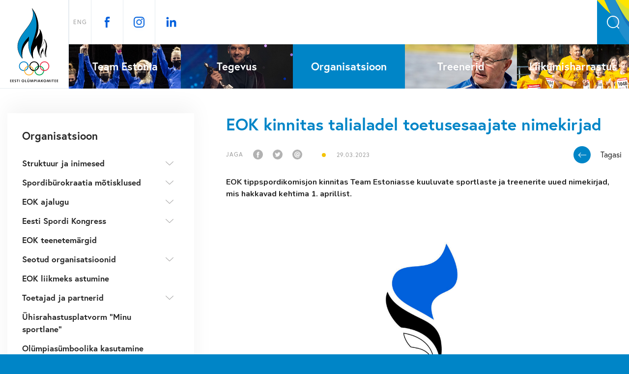

--- FILE ---
content_type: text/html; charset=utf-8
request_url: https://www.eok.ee/organisatsioon/uudised/eok-kinnitas-talialadel-toetusesaajate-nimekirjad
body_size: 25980
content:
<!DOCTYPE html>
<html class="public" lang="et">
<head prefix="og: http://ogp.me/ns#">
  

  
<!--[if IE]><meta http-equiv="X-UA-Compatible" content="IE=edge"><![endif]-->


<meta name="facebook-domain-verification" content="oq9y9ef7gmjt43wve94a5h8ufoyvaq" />
<meta http-equiv="Content-Type" content="text/html; charset=utf-8">
<meta name="viewport" content="width=device-width, initial-scale=1, maximum-scale=1, user-scalable=no">
<meta name="format-detection" content="telephone=no">
<meta name="theme-color" content="#0085c7" />

<!-- Start cookieyes banner --> 
<script id="cookieyes" type="text/javascript" src="https://cdn-cookieyes.com/client_data/29dc4be91f6d935a19152027/script.js"></script> 
<!-- End cookieyes banner -->





  <link rel="icon" href="/favicon.ico" type="image/x-icon">
  <link rel="shortcut icon" href="/favicon.ico" type="image/ico">
  <link rel="shortcut icon" href="/favicon.ico" type="image/x-icon">





<!--[if lt IE 9]><link href="/stylesheets/ie8.css" media="screen" rel="stylesheet" type="text/css" /><![endif]-->
<link href="/stylesheets/bootstrap.css" media="screen" rel="stylesheet" type="text/css" />
<link href="/stylesheets/bootstrap-theme.css" media="screen" rel="stylesheet" type="text/css" />
<link href="/stylesheets/main.css?v=3.0" media="screen" rel="stylesheet" type="text/css" />
<link href="/stylesheets/cookiebar.css" media="screen" rel="stylesheet" type="text/css" />
<link href="/stylesheets/team-estonia.css?v=2.6" media="screen" rel="stylesheet" type="text/css" />
<link href="/stylesheets/mobile.css?v=1.6" media="screen" rel="stylesheet" type="text/css" />

<link rel="stylesheet" href="//static.voog.com/libs/edicy-search/latest/edicy-search.css">



<link href="https://fonts.googleapis.com/css?family=Nunito:400,600,700&amp;subset=latin-ext" rel="stylesheet">


<script async src="https://use.typekit.net/rqh5uei.js"
  onerror="var h=document.documentElement;h.className=h.className.replace('wf-loading','wf-active')"

  onload="try{Typekit.load({async:true,inactive:function(){
    document.documentElement.classList.remove('wf-loading')
    }});}catch(e){}"
></script>




<script src="https://code.jquery.com/jquery-3.1.1.min.js"></script>
<script src="/javascripts/bootstrap.js"></script>
<script src="/javascripts/modernizr-custom.min.js"></script>
<script src="/javascripts/jquery.matchHeight.js"></script>



<title>EOK kinnitas talialadel toetusesaajate nimekirjad — Eesti Olümpiakomitee</title>




<meta property="og:type" content="article">
<meta property="og:url" content="https://www.eok.ee/organisatsioon/uudised/eok-kinnitas-talialadel-toetusesaajate-nimekirjad">
<meta property="og:title" content="EOK kinnitas talialadel toetusesaajate nimekirjad — Eesti Olümpiakomitee">
<meta property="og:site_name" content="Eesti Olümpiakomitee">
<meta property="fb:app_id" content="123998211590071">
<meta name="Author" content="NEWAY">





  <meta property="og:image" content="https://www.eok.ee/photos/Team%20Estonia_lansseerimine_EOK-pilt-kodulehel_580x460px-1_large.jpg">
  <meta property="og:image:type" content="image/jpeg">
  <meta property="og:image:width" content="1280">
  <meta property="og:image:height" content="1016">






  <meta property="og:description" content="
















EOK tippspordikomisjon
kinnitas Team Estoniasse kuuluvate sportlaste ja treenerite uued nimekirjad,
mis hakkavad kehtima 1. aprillist. 





">
  <meta name="description" content="
















EOK tippspordikomisjon
kinnitas Team Estoniasse kuuluvate sportlaste ja treenerite uued nimekirjad,
mis hakkavad kehtima 1. aprillist. 





">



<!-- Languages -->




<link href="/organisatsioon/uudised.rss" rel="alternate" title="RSS voog" type="application/rss+xml" />

<script>
		!function(f,b,e,v,n,t,s){if(f.fbq)return;n=f.fbq=function(){n.callMethod?
		n.callMethod.apply(n,arguments):n.queue.push(arguments)};if(!f._fbq)f._fbq=n;
		n.push=n;n.loaded=!0;n.version='2.0';n.queue=[];t=b.createElement(e);t.async=!0;
		t.src=v;s=b.getElementsByTagName(e)[0];s.parentNode.insertBefore(t,s)}(window,
		document,'script','//connect.facebook.net/en_US/fbevents.js');

		fbq('init', '437900956407566');
		fbq('track', "PageView");
		</script>
		<noscript><img height="1" width="1" style="display:none"
		src="https://www.facebook.com/tr?id=437900956407566&ev=PageView&noscript=1"
		/></noscript>

  <style>
  
  
  

    
  

  
  body > .background-color {
    background-color: ;
  }

  
  .container .background-color {
    background-color: rgb(255,255,255);
  }
</style>


<link href="//static.voog.com/libs/edicy-gallery/1.9.2/edicy-gallery.css" media="screen" rel="stylesheet" />
</head>

<body class="common-page js-bg-picker-area">

  <header class="header with-logo">
  
  <div class="content-wider">
    <section>
    <div class="header-logo">
      <a href="/et">
        
        <img src="/assets/eok_logo_24.svg" alt="EOK logo">
        
      </a>
    </div>
    <div class="header-wrapper">
      <div class="fixed-content">
        
        <!-- button -->
        <button class="menu-btn js-menu-btn js-prevent-sideclick">
          <span class="btn-text open">Menüü</span>
          <span class="btn-text close">Sulge</span>
          <div class="btn-wrapper">
            <div class="menu-icon-wrapper">
              <span class="menu-stripe"></span>
              <span class="menu-stripe centered"></span>
              <span class="menu-stripe"></span>
            </div>
            <div class="menu-close-wrapper">
              <span class="close-stripe"></span>
              <span class="close-stripe"></span>
            </div>
          </div>
        </button>
        <div class="logo-mobile">
          <a href="/et" class="mobile">
            
            <img src="/assets/eok_logo_24.svg" alt="EOK logo">
            
          </a>
          <a href="/" class="for-all-estonians"></a>
        </div>
        <button class="search js-open-search"></button>
        <div>

        
          <nav class="menu-lang mobile">
            <!-- Use this code if you want a select type language menu -->
<div class="lang-menu">
	<div class="lang-wrapper">
		
			
		
			
				
					
					
						<a class="menu-item" href="/organization/news">ENG</a>
					
				
			
		
	</div>
</div>





           <div class="menu-socials mobile">
            <a href="https://www.facebook.com/TeamEstoniaEOK" target="_blank" class="menu-social fb">
            </a>
            <a href="https://www.instagram.com/team.estonia/" target="_blank" class="menu-social ig">
            </a>
            <a href="https://www.linkedin.com/company/eesti-olumpia-komitee" target="_blank" class="menu-social li">
            </a>
          </div>
          </nav>
        
        
        </div>
       
        <div class="olympics-wrapper desktop js-olympics-desktop">
          <div class="olympics js-olympics">
            
            
            
            <a href="https://www.eok.ee/pyeongchang" target="_blank" class="olympic" data-time="2018-02-09 21:00">
              <div class="olympic-logo" style="background-image: url(//media.voog.com/0000/0041/2571/photos/PyeongChang_2018_Winter_Olympics.svg.png)"></div>
              <div class="olympic-countdown">
                <div class="days">Päeva</div>
                <div class="time">
                  <span class="hours"></span>
                  <span class="minutes"></span>
                  <span class="second"></span>
                </div>
              </div>
              <div class="live_count"><span>Live</span></div>
            </a>
            
            <a href="http://www.buenosaires2018.com" target="_blank" class="olympic" data-time="2018-10-07 02:00">
              <div class="olympic-logo" style="background-image: url(//media.voog.com/0000/0041/2571/photos/Buenos_Aires.png)"></div>
              <div class="olympic-countdown">
                <div class="days">Päeva</div>
                <div class="time">
                  <span class="hours"></span>
                  <span class="minutes"></span>
                  <span class="second"></span>
                </div>
              </div>
              <div class="live_count"><span>Live</span></div>
            </a>
            
            <a href="http://www.european-games.org/2019-minsk/" target="_blank" class="olympic" data-time="2019-06-21 12:00">
              <div class="olympic-logo" style="background-image: url(//media.voog.com/0000/0041/2571/photos/european%20games.jpg)"></div>
              <div class="olympic-countdown">
                <div class="days">Päeva</div>
                <div class="time">
                  <span class="hours"></span>
                  <span class="minutes"></span>
                  <span class="second"></span>
                </div>
              </div>
              <div class="live_count"><span>Live</span></div>
            </a>
            
            <a href="http://www.eyof.org" target="_blank" class="olympic" data-time="2019-07-21 12:00">
              <div class="olympic-logo" style="background-image: url(//media.voog.com/0000/0041/2571/photos/eyof2019%20baku.jpg)"></div>
              <div class="olympic-countdown">
                <div class="days">Päeva</div>
                <div class="time">
                  <span class="hours"></span>
                  <span class="minutes"></span>
                  <span class="second"></span>
                </div>
              </div>
              <div class="live_count"><span>Live</span></div>
            </a>
            
            <a href="https://awbgsandiego.com/" target="_blank" class="olympic" data-time="2019-10-09 12:00">
              <div class="olympic-logo" style="background-image: url(//media.voog.com/0000/0041/2571/photos/awbg_sd_generic_po_4ct_lbg.png)"></div>
              <div class="olympic-countdown">
                <div class="days">Päeva</div>
                <div class="time">
                  <span class="hours"></span>
                  <span class="minutes"></span>
                  <span class="second"></span>
                </div>
              </div>
              <div class="live_count"><span>Live</span></div>
            </a>
            
            <a href="https://www.lausanne2020.sport/en/" target="_blank" class="olympic" data-time="2020-01-09 9:00">
              <div class="olympic-logo" style="background-image: url(//media.voog.com/0000/0041/2571/photos/Lauseanne%20YOG%202020.png)"></div>
              <div class="olympic-countdown">
                <div class="days">Päeva</div>
                <div class="time">
                  <span class="hours"></span>
                  <span class="minutes"></span>
                  <span class="second"></span>
                </div>
              </div>
              <div class="live_count"><span>Live</span></div>
            </a>
            
            <a href="https://tokyo2020.org/en/" target="_blank" class="olympic" data-time="2021-07-23 13:00">
              <div class="olympic-logo" style="background-image: url(https://media.voog.com/0000/0041/2571/photos/Tokyologo.jpg)"></div>
              <div class="olympic-countdown">
                <div class="days">Päeva</div>
                <div class="time">
                  <span class="hours"></span>
                  <span class="minutes"></span>
                  <span class="second"></span>
                </div>
              </div>
              <div class="live_count"><span>Live</span></div>
            </a>
            
            <a href="http://www.beijing2022.cn/en/" target="_blank" class="olympic" data-time="2022-02-04 12:00">
              <div class="olympic-logo" style="background-image: url(//media.voog.com/0000/0041/2571/photos/2022_Winter_Olympics_logo.svg)"></div>
              <div class="olympic-countdown">
                <div class="days">Päeva</div>
                <div class="time">
                  <span class="hours"></span>
                  <span class="minutes"></span>
                  <span class="second"></span>
                </div>
              </div>
              <div class="live_count"><span>Live</span></div>
            </a>
            
            <a href="https://www.eyof.org/2022-winter-vuokatti/" target="_blank" class="olympic" data-time="2022-03-20 12:00">
              <div class="olympic-logo" style="background-image: url(https://media.voog.com/0000/0041/2571/photos/Eyof%20Vuokatti_medium.jpg)"></div>
              <div class="olympic-countdown">
                <div class="days">Päeva</div>
                <div class="time">
                  <span class="hours"></span>
                  <span class="minutes"></span>
                  <span class="second"></span>
                </div>
              </div>
              <div class="live_count"><span>Live</span></div>
            </a>
            
            <a href="https://www.eok.ee/banska-2022" target="_blank" class="olympic" data-time="2022-07-24 12:00">
              <div class="olympic-logo" style="background-image: url(https://media.voog.com/0000/0041/2571/photos/Banska_block.jpg)"></div>
              <div class="olympic-countdown">
                <div class="days">Päeva</div>
                <div class="time">
                  <span class="hours"></span>
                  <span class="minutes"></span>
                  <span class="second"></span>
                </div>
              </div>
              <div class="live_count"><span>Live</span></div>
            </a>
            
            <a href="https://www.eyof2023.it/" target="_blank" class="olympic" data-time="2023-01-21 20:00">
              <div class="olympic-logo" style="background-image: url(https://media.voog.com/0000/0041/2571/photos/EYof2023%20logo.jpg)"></div>
              <div class="olympic-countdown">
                <div class="days">Päeva</div>
                <div class="time">
                  <span class="hours"></span>
                  <span class="minutes"></span>
                  <span class="second"></span>
                </div>
              </div>
              <div class="live_count"><span>Live</span></div>
            </a>
            
            <a href="https://www.european-games.org/european-games-2023/" target="_blank" class="olympic" data-time="2023-06-21 20:00">
              <div class="olympic-logo" style="background-image: url(https://media.voog.com/0000/0041/2571/photos/Krakow%202023.jpg)"></div>
              <div class="olympic-countdown">
                <div class="days">Päeva</div>
                <div class="time">
                  <span class="hours"></span>
                  <span class="minutes"></span>
                  <span class="second"></span>
                </div>
              </div>
              <div class="live_count"><span>Live</span></div>
            </a>
            
            <a href="https://eyof-maribor.com/en/home/" target="_blank" class="olympic" data-time="2023-07-23 20:00">
              <div class="olympic-logo" style="background-image: url(https://media.voog.com/0000/0041/2571/photos/logo-maribor2023.png)"></div>
              <div class="olympic-countdown">
                <div class="days">Päeva</div>
                <div class="time">
                  <span class="hours"></span>
                  <span class="minutes"></span>
                  <span class="second"></span>
                </div>
              </div>
              <div class="live_count"><span>Live</span></div>
            </a>
            
            <a href="https://gangwon2024.org/" target="_blank" class="olympic" data-time="2024-01-19 20:00">
              <div class="olympic-logo" style="background-image: url(https://media.voog.com/0000/0041/2571/photos/Gangwon_medium.png)"></div>
              <div class="olympic-countdown">
                <div class="days">Päeva</div>
                <div class="time">
                  <span class="hours"></span>
                  <span class="minutes"></span>
                  <span class="second"></span>
                </div>
              </div>
              <div class="live_count"><span>Live</span></div>
            </a>
            
            <a href="https://www.eok.ee/pariis-2024" target="_blank" class="olympic" data-time="2024-07-26 20:00">
              <div class="olympic-logo" style="background-image: url(https://media.voog.com/0000/0041/2571/photos/2024_Summer_Olympics_logo.svg.png)"></div>
              <div class="olympic-countdown">
                <div class="days">Päeva</div>
                <div class="time">
                  <span class="hours"></span>
                  <span class="minutes"></span>
                  <span class="second"></span>
                </div>
              </div>
              <div class="live_count"><span>Live</span></div>
            </a>
            
            <a href="https://www.eyof2025.ge/" target="_blank" class="olympic" data-time="2025-02-09 20:00">
              <div class="olympic-logo" style="background-image: url(https://media.voog.com/0000/0041/2571/photos/2025_European_Youth_Olympic_Winter_Festival_logo.png)"></div>
              <div class="olympic-countdown">
                <div class="days">Päeva</div>
                <div class="time">
                  <span class="hours"></span>
                  <span class="minutes"></span>
                  <span class="second"></span>
                </div>
              </div>
              <div class="live_count"><span>Live</span></div>
            </a>
            
            <a href="https://www.eok.ee/skopje-2025" target="_blank" class="olympic" data-time="2025-07-20 20:00">
              <div class="olympic-logo" style="background-image: url(https://media.voog.com/0000/0041/2571/photos/skopje_logo-vertical.png)"></div>
              <div class="olympic-countdown">
                <div class="days">Päeva</div>
                <div class="time">
                  <span class="hours"></span>
                  <span class="minutes"></span>
                  <span class="second"></span>
                </div>
              </div>
              <div class="live_count"><span>Live</span></div>
            </a>
            
            <a href="https://www.eok.ee/milano-2026" target="_blank" class="olympic" data-time="2026-02-06 20:00">
              <div class="olympic-logo" style="background-image: url(https://media.voog.com/0000/0041/2571/photos/2026_Winter_Olympics_logo.svg-1.png)"></div>
              <div class="olympic-countdown">
                <div class="days">Päeva</div>
                <div class="time">
                  <span class="hours"></span>
                  <span class="minutes"></span>
                  <span class="second"></span>
                </div>
              </div>
              <div class="live_count"><span>Live</span></div>
            </a>
            
            <a href="https://www.olympics.com/fr/dakar-2026/" target="_blank" class="olympic" data-time="2026-10-31 20:00">
              <div class="olympic-logo" style="background-image: url(https://media.voog.com/0000/0041/2571/photos/Dakar2026.jpeg)"></div>
              <div class="olympic-countdown">
                <div class="days">Päeva</div>
                <div class="time">
                  <span class="hours"></span>
                  <span class="minutes"></span>
                  <span class="second"></span>
                </div>
              </div>
              <div class="live_count"><span>Live</span></div>
            </a>
            
            
          </div>
          
            <nav class="menu-lang">
              <!-- Use this code if you want a select type language menu -->
<div class="lang-menu">
	<div class="lang-wrapper">
		
			
		
			
				
					
					
						<a class="menu-item" href="/organization/news">ENG</a>
					
				
			
		
	</div>
</div>





            </nav>
          
            <div class="menu-socials">
              <a href="https://www.facebook.com/TeamEstoniaEOK" target="_blank" class="menu-social fb">
              </a>
              <a href="https://www.instagram.com/team.estonia/" target="_blank" class="menu-social ig">
              </a>
              <a href="https://www.linkedin.com/company/eesti-olumpia-komitee" target="_blank" class="menu-social li">
              </a>
            </div>
          
  <div class="search js-search js-modal-overlay">
    <div class="search-inner js-modal">
      <form id="search" class="search-form js-search-form" method="get" action="#">
        <div class="search-left">
          <input id="onpage_search" class="search-input js-search-input js-input-dynamic" type="text" name="" placeholder="Otsing">
        </div>
        <div class="search-right">
          <input class="search-submit js-search-submit" type="submit" value="Search" name="">
        </div>
      </form>
    </div>
  </div>


          
        </div>

        <div class="mobile-menu js-menu-main js-popover js-prevent-sideclick">
          <div class="content-submenu">
            
                <div class="mobilemenu-category">
                  <div class="mobilemenu-item"><a href="https://www.eok.ee/team-estonia">Team Estonia</a><button class="open-msubmenu js-open-msubmenu"></button></div>
                  <nav class="menu-sub" >
                    <ul class="menu">
                      
                    </ul>
                  </nav>
                </div>
            
                <div class="mobilemenu-category">
                  <div class="mobilemenu-item"><a href="/tegevus">Tegevus</a><button class="open-msubmenu js-open-msubmenu"></button></div>
                  <nav class="menu-sub" >
                    <ul class="menu">
                      
                        
                        
                          
                          
                          <li class="menu-item ">
                            
                            <a class="menu-link" href="/tegevus/infotunnid">Infotunnid</a>
                            
                          </li>
                          
                        
                          
                          
                          <li class="menu-item ">
                            <button class="js-open-submenu "></button>
                            <a class="menu-link" href="/tegevus/koolitused">Koolitused</a>
                            
                              <ul class="third-menu" >
                                
                                  <li class="menu-item">
                                    <a class="menu-link" href="/tegevus/koolitused/koolituskalender">Koolituskalender</a>
                                  </li>
                                
                                  <li class="menu-item">
                                    <a class="menu-link" href="/tegevus/koolitused/mentorprogramm-uue-aja-liider">Mentorprogramm "Uue aja liider"</a>
                                  </li>
                                
                                  <li class="menu-item">
                                    <a class="menu-link" href="/tegevus/koolitused/spordijuht-1-0">"Spordijuht 1.0"</a>
                                  </li>
                                
                                  <li class="menu-item">
                                    <a class="menu-link" href="/tegevus/koolitused/spordikorralduse-kursus-klubidele">Spordikorralduse kursus klubidele</a>
                                  </li>
                                
                                  <li class="menu-item">
                                    <a class="menu-link" href="/tegevus/koolitused/meediakoolitus-alaliitudele">Meediakoolitus alaliitudele</a>
                                  </li>
                                
                                  <li class="menu-item">
                                    <a class="menu-link" href="/tegevus/koolitused/turundushommikud">Turundushommikud</a>
                                  </li>
                                
                                  <li class="menu-item">
                                    <a class="menu-link" href="/tegevus/koolitused/erasmus-projekti-koolitus">Erasmus + projekti koolitus</a>
                                  </li>
                                
                                  <li class="menu-item">
                                    <a class="menu-link" href="/tegevus/koolitused/inimeste-juhtimise-koolitused-spordijuht20">"Spordijuht 2.0"</a>
                                  </li>
                                
                                  <li class="menu-item">
                                    <a class="menu-link" href="https://www.eok.ee/organisatsioon/uudised/selgusid-koolitusprogrammi-arengut-toetav-koolitaja-osalejad">Programm "Arengut toetav koolitaja"</a>
                                  </li>
                                
                                  <li class="menu-item">
                                    <a class="menu-link" href="/tegevus/koolitused/spordijuhtimise-kursus">ROK-i ja EOK spordijuhtimise kursus</a>
                                  </li>
                                
                                  <li class="menu-item">
                                    <a class="menu-link" href="/tegevus/koolitused/koolitused-sportlastele">Koolitused sportlastele</a>
                                  </li>
                                
                                  <li class="menu-item">
                                    <a class="menu-link" href="/tegevus/koolitused/new-miracle">New Miracle</a>
                                  </li>
                                
                                  <li class="menu-item">
                                    <a class="menu-link" href="/tegevus/koolitused/kvaliteedi-tagamise-alused">Kvaliteedi tagamise alused</a>
                                  </li>
                                
                                  <li class="menu-item">
                                    <a class="menu-link" href="/tegevus/koolitused/spordiorganisatsiooni-strateegia-loomine">Spordiorganisatsiooni strateegia loomine</a>
                                  </li>
                                
                              </ul>
                            
                          </li>
                          
                        
                          
                          
                          <li class="menu-item ">
                            
                            <a class="menu-link" href="/tegevus/haridusstipendiumid">Haridusstipendiumid</a>
                            
                          </li>
                          
                        
                          
                          
                          <li class="menu-item ">
                            
                            <a class="menu-link" href="/tegevus/olumpiaraadio">Olümpiaraadio</a>
                            
                          </li>
                          
                        
                          
                          
                          <li class="menu-item ">
                            <button class="js-open-submenu "></button>
                            <a class="menu-link" href="/tegevus/spordiaasta-tahed">Spordiaasta Tähed</a>
                            
                              <ul class="third-menu" >
                                
                                  <li class="menu-item">
                                    <a class="menu-link" href="/tegevus/spordiaasta-tahed/aasta-sportlane-2025">Aasta sportlane 2025</a>
                                  </li>
                                
                              </ul>
                            
                          </li>
                          
                        
                          
                          
                          <li class="menu-item ">
                            <button class="js-open-submenu "></button>
                            <a class="menu-link" href="/tegevus/spordisober">Spordisõber</a>
                            
                              <ul class="third-menu" >
                                
                                  <li class="menu-item">
                                    <a class="menu-link" href="/tegevus/spordisober/spordisober-2019">Spordisõber 2019</a>
                                  </li>
                                
                                  <li class="menu-item">
                                    <a class="menu-link" href="/tegevus/spordisober/spordisober-2020">Spordisõber 2020</a>
                                  </li>
                                
                                  <li class="menu-item">
                                    <a class="menu-link" href="/tegevus/spordisober/spordisober-2021">Spordisõber 2021</a>
                                  </li>
                                
                                  <li class="menu-item">
                                    <a class="menu-link" href="/tegevus/spordisober/spordisober-2022">Spordisõber 2022</a>
                                  </li>
                                
                                  <li class="menu-item">
                                    <a class="menu-link" href="/tegevus/spordisober/spordisober-2023">Spordisõber 2023</a>
                                  </li>
                                
                                  <li class="menu-item">
                                    <a class="menu-link" href="/tegevus/spordisober/spordisober-2024">Spordisõber 2024</a>
                                  </li>
                                
                                  <li class="menu-item">
                                    <a class="menu-link" href="/tegevus/spordisober/spordisober-2025">Spordisõber 2025</a>
                                  </li>
                                
                              </ul>
                            
                          </li>
                          
                        
                          
                          
                          <li class="menu-item ">
                            <button class="js-open-submenu "></button>
                            <a class="menu-link" href="/tegevus/alaliitude-toetused">Alaliitude toetused</a>
                            
                              <ul class="third-menu" >
                                
                                  <li class="menu-item">
                                    <a class="menu-link" href="/tegevus/alaliitude-toetused/toetused-2026">Toetused 2026</a>
                                  </li>
                                
                                  <li class="menu-item">
                                    <a class="menu-link" href="/tegevus/alaliitude-toetused/toetused-2025">Toetused 2025</a>
                                  </li>
                                
                                  <li class="menu-item">
                                    <a class="menu-link" href="/tegevus/alaliitude-toetused/toetused-2024">Toetused 2024</a>
                                  </li>
                                
                                  <li class="menu-item">
                                    <a class="menu-link" href="/tegevus/alaliitude-toetused/toetused-2023">Toetused 2023</a>
                                  </li>
                                
                                  <li class="menu-item">
                                    <a class="menu-link" href="/tegevus/alaliitude-toetused/toetused-2022">Toetused 2022</a>
                                  </li>
                                
                                  <li class="menu-item">
                                    <a class="menu-link" href="/tegevus/alaliitude-toetused/toetused-2021">Toetused 2021</a>
                                  </li>
                                
                                  <li class="menu-item">
                                    <a class="menu-link" href="/tegevus/alaliitude-toetused/toetused-2020">Toetused 2020</a>
                                  </li>
                                
                                  <li class="menu-item">
                                    <a class="menu-link" href="/tegevus/alaliitude-toetused/toetused-2019">Toetused 2019</a>
                                  </li>
                                
                              </ul>
                            
                          </li>
                          
                        
                          
                          
                          <li class="menu-item ">
                            <button class="js-open-submenu "></button>
                            <a class="menu-link" href="/tegevus/tiitlivoistluste-preemiad">Tiitlivõistluste preemiad</a>
                            
                              <ul class="third-menu" >
                                
                                  <li class="menu-item">
                                    <a class="menu-link" href="/tegevus/tiitlivoistluste-preemiad/2025-aasta-tiitlivoistluste-preemiad">2025. aasta tiitlivõistluste preemiad</a>
                                  </li>
                                
                              </ul>
                            
                          </li>
                          
                        
                          
                          
                          <li class="menu-item ">
                            
                            <a class="menu-link" href="/tegevus/olumpiapaev">Olümpiapäev</a>
                            
                          </li>
                          
                        
                          
                          
                          <li class="menu-item ">
                            
                            <a class="menu-link" href="/valgekaart">Valge kaardi päev</a>
                            
                          </li>
                          
                        
                          
                          
                          <li class="menu-item ">
                            
                            <a class="menu-link" href="/tegevus/kirjastamine">Kirjastamine</a>
                            
                          </li>
                          
                        
                          
                          
                          <li class="menu-item ">
                            <button class="js-open-submenu "></button>
                            <a class="menu-link" href="/tegevus/koostooprojektid">Koostööprojektid</a>
                            
                              <ul class="third-menu" >
                                
                                  <li class="menu-item">
                                    <a class="menu-link" href="/tegevus/koostooprojektid/poff">EOK spordifilmid PÖFF-il</a>
                                  </li>
                                
                                  <li class="menu-item">
                                    <a class="menu-link" href="/tegevus/koostooprojektid/ev100-eesti-meistrivoistlused">EV100 Eesti meistrivõistlused</a>
                                  </li>
                                
                              </ul>
                            
                          </li>
                          
                        
                          
                          
                          <li class="menu-item ">
                            
                            <a class="menu-link" href="/tegevus/eestlased-olumpiamangudel">Eestlased olümpiamängudel</a>
                            
                          </li>
                          
                        
                          
                          
                          <li class="menu-item ">
                            <button class="js-open-submenu "></button>
                            <a class="menu-link" href="/tegevus/noorte-om-voistlused">Noorte olümpiavõistlused</a>
                            
                              <ul class="third-menu" >
                                
                                  <li class="menu-item">
                                    <a class="menu-link" href="/tegevus/noorte-om-voistlused/suvealad">Suvealad</a>
                                  </li>
                                
                                  <li class="menu-item">
                                    <a class="menu-link" href="/tegevus/noorte-om-voistlused/talialad">Talialad</a>
                                  </li>
                                
                              </ul>
                            
                          </li>
                          
                        
                          
                          
                          <li class="menu-item ">
                            
                            <a class="menu-link" href="/tegevus/topeltkarjaar-karjaarinoustamine">Topeltkarjäär: õpingute ja karjäärinõustamine</a>
                            
                          </li>
                          
                        
                      
                    </ul>
                  </nav>
                </div>
            
                <div class="mobilemenu-category open">
                  <div class="mobilemenu-item"><a href="/organisatsioon">Organisatsioon</a><button class="open-msubmenu js-open-msubmenu open"></button></div>
                  <nav class="menu-sub"  style="display: block;">
                    <ul class="menu">
                      
                        
                        
                          
                          
                          <li class="menu-item ">
                            <button class="js-open-submenu "></button>
                            <a class="menu-link" href="/organisatsioon/struktuur">Struktuur ja inimesed</a>
                            
                              <ul class="third-menu" >
                                
                                  <li class="menu-item">
                                    <a class="menu-link" href="/organisatsioon/struktuur/liikmed">Liikmed</a>
                                  </li>
                                
                                  <li class="menu-item">
                                    <a class="menu-link" href="/organisatsioon/struktuur/esindajate-kogu">Esindajate kogu</a>
                                  </li>
                                
                                  <li class="menu-item">
                                    <a class="menu-link" href="/organisatsioon/struktuur/taitevkomitee">Täitevkomitee</a>
                                  </li>
                                
                                  <li class="menu-item">
                                    <a class="menu-link" href="/organisatsioon/struktuur/presidendid">Presidendid</a>
                                  </li>
                                
                                  <li class="menu-item">
                                    <a class="menu-link" href="/organisatsioon/struktuur/aupresidendid">Aupresidendid</a>
                                  </li>
                                
                                  <li class="menu-item">
                                    <a class="menu-link" href="/organisatsioon/struktuur/auliikmed">Auliikmed</a>
                                  </li>
                                
                                  <li class="menu-item">
                                    <a class="menu-link" href="/organisatsioon/struktuur/rok-liikmed-eestist">ROK-i liikmed Eestist</a>
                                  </li>
                                
                                  <li class="menu-item">
                                    <a class="menu-link" href="/organisatsioon/struktuur/eok-taasasutajad">EOK taasasutajad</a>
                                  </li>
                                
                                  <li class="menu-item">
                                    <a class="menu-link" href="/organisatsioon/struktuur/sportlaskomisjon">Sportlaskomisjon</a>
                                  </li>
                                
                                  <li class="menu-item">
                                    <a class="menu-link" href="/organisatsioon/struktuur/sekretariaat">Sekretariaat</a>
                                  </li>
                                
                              </ul>
                            
                          </li>
                          
                        
                          
                          
                          <li class="menu-item ">
                            <button class="js-open-submenu "></button>
                            <a class="menu-link" href="/organisatsioon/spordiburokraatia-motisklused">Spordibürokraatia mõtisklused</a>
                            
                              <ul class="third-menu" >
                                
                                  <li class="menu-item">
                                    <a class="menu-link" href="/organisatsioon/spordiburokraatia-motisklused/september-2025">September 2025</a>
                                  </li>
                                
                                  <li class="menu-item">
                                    <a class="menu-link" href="/organisatsioon/spordiburokraatia-motisklused/suvi-2025">Suvi 2025</a>
                                  </li>
                                
                              </ul>
                            
                          </li>
                          
                        
                          
                          
                          <li class="menu-item ">
                            <button class="js-open-submenu "></button>
                            <a class="menu-link" href="/organisatsioon/eok-ajalugu">EOK ajalugu</a>
                            
                              <ul class="third-menu" >
                                
                                  <li class="menu-item">
                                    <a class="menu-link" href="/organisatsioon/eok-ajalugu/eok100">EOK100</a>
                                  </li>
                                
                              </ul>
                            
                          </li>
                          
                        
                          
                          
                          <li class="menu-item ">
                            <button class="js-open-submenu "></button>
                            <a class="menu-link" href="/organisatsioon/eesti-spordi-kongress">Eesti Spordi Kongress</a>
                            
                              <ul class="third-menu" >
                                
                                  <li class="menu-item">
                                    <a class="menu-link" href="/organisatsioon/eesti-spordi-kongress/ix-eesti-spordi-kongress">IX Eesti Spordi Kongress</a>
                                  </li>
                                
                                  <li class="menu-item">
                                    <a class="menu-link" href="/organisatsioon/eesti-spordi-kongress/x-eesti-spordi-kongress">X Eesti Spordi Kongress</a>
                                  </li>
                                
                              </ul>
                            
                          </li>
                          
                        
                          
                          
                          <li class="menu-item ">
                            
                            <a class="menu-link" href="/organisatsioon/eok-teenetemargid">EOK teenetemärgid</a>
                            
                          </li>
                          
                        
                          
                          
                          <li class="menu-item ">
                            <button class="js-open-submenu "></button>
                            <a class="menu-link" href="/organisatsioon/seotud-organisatsioonid">Seotud organisatsioonid</a>
                            
                              <ul class="third-menu" >
                                
                                  <li class="menu-item">
                                    <a class="menu-link" href="/organisatsioon/seotud-organisatsioonid/spordikoolituse-ja-teabe-sihtasutus">Spordikoolituse - ja Teabe sihtasutus</a>
                                  </li>
                                
                                  <li class="menu-item">
                                    <a class="menu-link" href="/organisatsioon/seotud-organisatsioonid/spordimeditsiini-sihtasutus">Spordimeditsiini Sihtasutus</a>
                                  </li>
                                
                                  <li class="menu-item">
                                    <a class="menu-link" href="/organisatsioon/seotud-organisatsioonid/eesti-antidopingu-ja-spordieetika-sihtasutus">Eesti Antidopingu ja Spordieetika Sihtasutus</a>
                                  </li>
                                
                                  <li class="menu-item">
                                    <a class="menu-link" href="/organisatsioon/seotud-organisatsioonid/eesti-spordi-ja-olumpiamuuseum">Eesti Spordi- ja Olümpiamuuseum</a>
                                  </li>
                                
                                  <li class="menu-item">
                                    <a class="menu-link" href="/organisatsioon/seotud-organisatsioonid/eesti-olumpiaakadeemia">Eesti Olümpiaakadeemia</a>
                                  </li>
                                
                                  <li class="menu-item">
                                    <a class="menu-link" href="/organisatsioon/seotud-organisatsioonid/kaitsevagi">Kaitseväe spordirühm</a>
                                  </li>
                                
                                  <li class="menu-item">
                                    <a class="menu-link" href="/organisatsioon/seotud-organisatsioonid/audentes">Audentese Spordigümnaasium</a>
                                  </li>
                                
                                  <li class="menu-item">
                                    <a class="menu-link" href="/organisatsioon/seotud-organisatsioonid/sa-liikumisharrastuse-kompetentsikeskus">SA Liikumisharrastuse Kompetentsikeskus</a>
                                  </li>
                                
                              </ul>
                            
                          </li>
                          
                        
                          
                          
                          <li class="menu-item ">
                            
                            <a class="menu-link" href="/organisatsioon/liikmeks-astumine">EOK liikmeks astumine</a>
                            
                          </li>
                          
                        
                          
                          
                          <li class="menu-item ">
                            <button class="js-open-submenu "></button>
                            <a class="menu-link" href="/organisatsioon/toetajad-ja-partnerid">Toetajad ja partnerid</a>
                            
                              <ul class="third-menu" >
                                
                                  <li class="menu-item">
                                    <a class="menu-link" href="/organisatsioon/toetajad-ja-partnerid/toeta-eesti-olumpiakomiteed">Toeta Eesti Olümpiakomiteed</a>
                                  </li>
                                
                              </ul>
                            
                          </li>
                          
                        
                          
                          
                          <li class="menu-item ">
                            
                            <a class="menu-link" href="/organisatsioon/minu-sportlane">Ühisrahastusplatvorm "Minu sportlane"</a>
                            
                          </li>
                          
                        
                          
                          
                          <li class="menu-item ">
                            
                            <a class="menu-link" href="/organisatsioon/olumpiasumboolika">Olümpiasümboolika kasutamine</a>
                            
                          </li>
                          
                        
                          
                          
                          <li class="menu-item ">
                            
                            <a class="menu-link" href="/organisatsioon/milano-2026-sotsiaalmeediareeglid">Milano 2026 sotsiaalmeedia reeglid</a>
                            
                          </li>
                          
                        
                          
                          
                          <li class="menu-item ">
                            
                            <a class="menu-link" href="/organisatsioon/eesti-spordieetika-reeglid">Eesti Spordieetika Reeglid</a>
                            
                          </li>
                          
                        
                          
                          
                          <li class="menu-item ">
                            <button class="js-open-submenu "></button>
                            <a class="menu-link" href="/organisatsioon/spordiregulatsioonid">Regulatsioonid, hartad, koodeksid</a>
                            
                              <ul class="third-menu" >
                                
                                  <li class="menu-item">
                                    <a class="menu-link" href="/organisatsioon/spordiregulatsioonid/eok-pohikiri">EOK põhikiri</a>
                                  </li>
                                
                                  <li class="menu-item">
                                    <a class="menu-link" href="/organisatsioon/spordiregulatsioonid/eesti-spordi-harta">Eesti Spordi Harta</a>
                                  </li>
                                
                                  <li class="menu-item">
                                    <a class="menu-link" href="/organisatsioon/spordiregulatsioonid/euroopa-spordi-harta">Euroopa Spordi Harta</a>
                                  </li>
                                
                                  <li class="menu-item">
                                    <a class="menu-link" href="/organisatsioon/spordiregulatsioonid/euroopa-spordieetika-koodeks">Euroopa spordieetika koodeks</a>
                                  </li>
                                
                                  <li class="menu-item">
                                    <a class="menu-link" href="/organisatsioon/spordiregulatsioonid/eesti-dopinguvastased-reeglid">Eesti dopinguvastased reeglid</a>
                                  </li>
                                
                              </ul>
                            
                          </li>
                          
                        
                          
                          
                          <li class="menu-item ">
                            <button class="js-open-submenu "></button>
                            <a class="menu-link" href="/organisatsioon/eok-dokumendid-ja-korrad">EOK dokumendid ja korrad</a>
                            
                              <ul class="third-menu" >
                                
                                  <li class="menu-item">
                                    <a class="menu-link" href="/organisatsioon/eok-dokumendid-ja-korrad/taitevkomitee-koosolekute-protokollid">Täitevkomitee koosolekute protokollid</a>
                                  </li>
                                
                                  <li class="menu-item">
                                    <a class="menu-link" href="/organisatsioon/eok-dokumendid-ja-korrad/taiskogu-koosolekute-protokollid">Täiskogu koosolekute protokollid</a>
                                  </li>
                                
                                  <li class="menu-item">
                                    <a class="menu-link" href="/organisatsioon/eok-dokumendid-ja-korrad/esindajate-kogu-protokollid">Esindajate kogu protokollid</a>
                                  </li>
                                
                                  <li class="menu-item">
                                    <a class="menu-link" href="/organisatsioon/eok-dokumendid-ja-korrad/eok-hankekord">EOK hankekord</a>
                                  </li>
                                
                                  <li class="menu-item">
                                    <a class="menu-link" href="/organisatsioon/eok-dokumendid-ja-korrad/eok-hankeplaan-2025">EOK hankeplaan 2025</a>
                                  </li>
                                
                                  <li class="menu-item">
                                    <a class="menu-link" href="/organisatsioon/eok-dokumendid-ja-korrad/eok-sisekorraeeskiri">EOK töökorralduse reeglid</a>
                                  </li>
                                
                                  <li class="menu-item">
                                    <a class="menu-link" href="/organisatsioon/eok-dokumendid-ja-korrad/eok-eesti-spordijuhtimise-strateegiline-kokkulepe-2025-2030">EOK Eesti spordijuhtimise strateegiline kokkulepe 2025-2030</a>
                                  </li>
                                
                              </ul>
                            
                          </li>
                          
                        
                          
                          
                          <li class="menu-item ">
                            <button class="js-open-submenu "></button>
                            <a class="menu-link" href="/organisatsioon/hea-juhtimistava">Hea juhtimise tava</a>
                            
                              <ul class="third-menu" >
                                
                                  <li class="menu-item">
                                    <a class="menu-link" href="/organisatsioon/hea-juhtimistava/saamislugu">Hea juhtimise tava saamislugu</a>
                                  </li>
                                
                                  <li class="menu-item">
                                    <a class="menu-link" href="/organisatsioon/hea-juhtimistava/liitumine">Hea juhtimise tavaga liitumine</a>
                                  </li>
                                
                              </ul>
                            
                          </li>
                          
                        
                          
                          
                          <li class="menu-item ">
                            
                            <a class="menu-link" href="http://www.sport.ee/">Alaliitude rahastamine</a>
                            
                          </li>
                          
                        
                          
                          
                          <li class="menu-item ">
                            
                            <a class="menu-link" href="/organisatsioon/topeltkarjaar-karjaarinoustamine">Topeltkarjäär: karjäärinõustamine</a>
                            
                          </li>
                          
                        
                          
                          
                          <li class="menu-item ">
                            
                            <a class="menu-link" href="/organisatsioon/kasulikud-lingid">Kasulikud lingid</a>
                            
                          </li>
                          
                        
                          
                          
                          <li class="menu-item ">
                            
                            <a class="menu-link" href="/organisatsioon/kontakt">Kontakt</a>
                            
                          </li>
                          
                        
                      
                    </ul>
                  </nav>
                </div>
            
                <div class="mobilemenu-category">
                  <div class="mobilemenu-item"><a href="/treenerid">Treenerid</a><button class="open-msubmenu js-open-msubmenu"></button></div>
                  <nav class="menu-sub" >
                    <ul class="menu">
                      
                        
                        
                          
                          
                          <li class="menu-item ">
                            
                            <a class="menu-link" href="http://treener.eok.ee/otsing.php?keel=1">Õppematerjalide register</a>
                            
                          </li>
                          
                        
                          
                          
                          <li class="menu-item ">
                            
                            <a class="menu-link" href="/treenerid/treenerite-eetikakoodeks">Treenerite eetikakoodeks</a>
                            
                          </li>
                          
                        
                          
                          
                          <li class="menu-item ">
                            
                            <a class="menu-link" href="http://www.spordiregister.ee/treeneriteregister/">Treenerite register</a>
                            
                          </li>
                          
                        
                          
                          
                          <li class="menu-item ">
                            
                            <a class="menu-link" href="http://www.sport.ee/et/event?type=type_event&liik=TR&subm">Treenerite koolituskalender</a>
                            
                          </li>
                          
                        
                          
                          
                          <li class="menu-item ">
                            
                            <a class="menu-link" href="http://www.sport.ee/et/treenerid#ankur3">Tööjõukulude toetus</a>
                            
                          </li>
                          
                        
                          
                          
                          <li class="menu-item ">
                            
                            <a class="menu-link" href="/treenerid/treeneritasu">Treeneritasu</a>
                            
                          </li>
                          
                        
                      
                    </ul>
                  </nav>
                </div>
            
                <div class="mobilemenu-category">
                  <div class="mobilemenu-item"><a href="/liikumisharrastus">Liikumisharrastus</a><button class="open-msubmenu js-open-msubmenu"></button></div>
                  <nav class="menu-sub" >
                    <ul class="menu">
                      
                        
                        
                          
                          
                          <li class="menu-item ">
                            
                            <a class="menu-link" href="/liikumisharrastus/liikumisharrastuse-kompetentsikeskus">Liikumisharrastuse kompetentsikeskus</a>
                            
                          </li>
                          
                        
                          
                          
                          <li class="menu-item ">
                            
                            <a class="menu-link" href="https://liigume.ee/uuringud/">Liikumisharrastuse uuringud</a>
                            
                          </li>
                          
                        
                          
                          
                          <li class="menu-item ">
                            
                            <a class="menu-link" href="https://liigume.ee/liikumisharrastuse-treenerikutse/">Liikumisharrastuse treenerikutse</a>
                            
                          </li>
                          
                        
                          
                          
                          <li class="menu-item ">
                            
                            <a class="menu-link" href="https://spordinadal.ee/">Spordinädal</a>
                            
                          </li>
                          
                        
                          
                          
                          <li class="menu-item ">
                            <button class="js-open-submenu "></button>
                            <a class="menu-link" href="/liikumisharrastus/sport-koolis">Sport Koolis</a>
                            
                              <ul class="third-menu" >
                                
                                  <li class="menu-item">
                                    <a class="menu-link" href="/liikumisharrastus/sport-koolis/2021-pilootkoolid">2021.aasta pilootkoolid</a>
                                  </li>
                                
                                  <li class="menu-item">
                                    <a class="menu-link" href="/liikumisharrastus/sport-koolis/2022-aasta-koolid">2022. aasta koolid</a>
                                  </li>
                                
                                  <li class="menu-item">
                                    <a class="menu-link" href="/liikumisharrastus/sport-koolis/2023-aasta-koolid">2023. aasta koolid</a>
                                  </li>
                                
                                  <li class="menu-item">
                                    <a class="menu-link" href="/liikumisharrastus/sport-koolis/2024-aasta-koolid">2024. aasta koolid</a>
                                  </li>
                                
                              </ul>
                            
                          </li>
                          
                        
                          
                          
                          <li class="menu-item ">
                            
                            <a class="menu-link" href="https://liikumisaasta.ee/suvekool/ ">Liikumisõpetajate suvekool</a>
                            
                          </li>
                          
                        
                          
                          
                          <li class="menu-item ">
                            
                            <a class="menu-link" href="/liikumisharrastus/sundmuste-kalender">Liikumissündmuste kalender</a>
                            
                          </li>
                          
                        
                          
                          
                          <li class="menu-item ">
                            
                            <a class="menu-link" href="/liikumisharrastus/liikumine-ja-sport-andmebaas">Liikumine ja Sport andmebaas</a>
                            
                          </li>
                          
                        
                          
                          
                          <li class="menu-item ">
                            
                            <a class="menu-link" href="/liikumisharrastus/liikumine-ja-sport-ajakiri">Ajakiri Liikumine ja Sport</a>
                            
                          </li>
                          
                        
                          
                          
                          <li class="menu-item ">
                            
                            <a class="menu-link" href="https://liigume.ee/uudised/">Liikumisharrastuse uudised</a>
                            
                          </li>
                          
                        
                          
                          
                          <li class="menu-item ">
                            
                            <a class="menu-link" href="https://liigume.ee/spordiobjektid/">Eesti spordirajatiste kaart</a>
                            
                          </li>
                          
                        
                      
                    </ul>
                  </nav>
                </div>
            
          </div>
        </div>
      </div>

      <div class="menu-wrapper">
        <nav class="menu-main">
          <ul class="menu">
  
	
		
			
				<li class="menu-item ">
					<div class="menu-inner-wrapper">
						
						<div class="hidden">{"menu_image_large"=>{"original_id"=>23260082, "url"=>"//media.voog.com/0000/0041/2571/photos/Alexela_TeamEstonia_400x600.jpg", "width"=>400, "height"=>600, "top"=>0, "left"=>-48.26666666666668, "imageSizes"=>[{"url"=>"//media.voog.com/0000/0041/2571/photos/Alexela_TeamEstonia_400x600.jpg", "height"=>600, "width"=>400}, {"url"=>"//media.voog.com/0000/0041/2571/photos/Alexela_TeamEstonia_400x600_medium.webp", "height"=>150, "width"=>100}], "relative_position"=>false, "fixed_dimension"=>"height"}, "menu_image"=>{"original_id"=>16074542, "url"=>"//media.voog.com/0000/0041/2571/photos/Team%20Estonia_lansseerimine_EOK-koduleht_768x157px.jpg", "width"=>3201, "height"=>655, "top"=>0, "left"=>-43.52900763358781, "imageSizes"=>[{"url"=>"//media.voog.com/0000/0041/2571/photos/Team%20Estonia_lansseerimine_EOK-koduleht_768x157px.jpg", "height"=>655, "width"=>3201}, {"url"=>"//media.voog.com/0000/0041/2571/photos/Team%20Estonia_lansseerimine_EOK-koduleht_768x157px_huge.jpg", "height"=>419, "width"=>2048}, {"url"=>"//media.voog.com/0000/0041/2571/photos/Team%20Estonia_lansseerimine_EOK-koduleht_768x157px_large.jpg", "height"=>262, "width"=>1280}, {"url"=>"//media.voog.com/0000/0041/2571/photos/Team%20Estonia_lansseerimine_EOK-koduleht_768x157px_block.jpg", "height"=>123, "width"=>600}, {"url"=>"//media.voog.com/0000/0041/2571/photos/Team%20Estonia_lansseerimine_EOK-koduleht_768x157px_medium.jpg", "height"=>31, "width"=>150}], "relative_position"=>false, "fixed_dimension"=>"height"}}</div>
						
						<div class="menu-item-image-wrapper"  data-page="3051830" style="background-image: url(//media.voog.com/0000/0041/2571/photos/Team%20Estonia_lansseerimine_EOK-koduleht_768x157px.jpg);">
							<img src="//media.voog.com/0000/0041/2571/photos/Team%20Estonia_lansseerimine_EOK-koduleht_768x157px.jpg" class="menu-item-image">
						</div>
						<a class="menu-link " href="https://www.eok.ee/team-estonia" target="_self"><span class="menu-link-span">Team Estonia</span></a>
					</div>
				</li>
			
			
		
	
		
			
				<li class="menu-item ">
					<div class="menu-inner-wrapper">
						
						<div class="hidden">{"menu_image"=>{"original_id"=>16074692, "url"=>"//media.voog.com/0000/0041/2571/photos/EOK_tegevus_small.jpg", "width"=>768, "height"=>157, "top"=>0, "left"=>-43.73566878980893, "imageSizes"=>[{"url"=>"//media.voog.com/0000/0041/2571/photos/EOK_tegevus_small.jpg", "height"=>157, "width"=>768}, {"url"=>"//media.voog.com/0000/0041/2571/photos/EOK_tegevus_small_block.jpg", "height"=>123, "width"=>600}, {"url"=>"//media.voog.com/0000/0041/2571/photos/EOK_tegevus_small_medium.jpg", "height"=>31, "width"=>150}], "relative_position"=>false, "fixed_dimension"=>"height"}, "menu_image_large"=>{"original_id"=>22424410, "url"=>"//media.voog.com/0000/0041/2571/photos/Eneli%20Jefimova-2.jpg", "width"=>4000, "height"=>6000, "top"=>0, "left"=>-12.24242433333333, "imageSizes"=>[{"url"=>"//media.voog.com/0000/0041/2571/photos/Eneli%20Jefimova-2.jpg", "height"=>6000, "width"=>4000}, {"url"=>"//media.voog.com/0000/0041/2571/photos/Eneli%20Jefimova-2_huge.webp", "height"=>2048, "width"=>1365}, {"url"=>"//media.voog.com/0000/0041/2571/photos/Eneli%20Jefimova-2_large.webp", "height"=>1280, "width"=>853}, {"url"=>"//media.voog.com/0000/0041/2571/photos/Eneli%20Jefimova-2_block.webp", "height"=>600, "width"=>400}, {"url"=>"//media.voog.com/0000/0041/2571/photos/Eneli%20Jefimova-2_medium.webp", "height"=>150, "width"=>100}], "relative_position"=>false, "fixed_dimension"=>"height"}}</div>
						
						<div class="menu-item-image-wrapper"  data-page="2131771" style="background-image: url(//media.voog.com/0000/0041/2571/photos/EOK_tegevus_small.jpg);">
							<img src="//media.voog.com/0000/0041/2571/photos/EOK_tegevus_small.jpg" class="menu-item-image">
						</div>
						<a class="menu-link " href="/tegevus"><span class="menu-link-span">Tegevus</span></a>
					</div>
					<!-- Uncomment if you want to include the sub menu to the main menu -->
					<div class="hidden"></div>
					
						
							
							<div class="content-submenu">
								<nav class="menu-sub">
									<ul class="menu">
										
											
												<li class="menu-item ">
													
													<a class="menu-link" href="/tegevus/infotunnid">Infotunnid</a>
													
												</li>
											
										
											
												<li class="menu-item ">
													<button class="js-open-submenu "></button>
													<a class="menu-link" href="/tegevus/koolitused">Koolitused</a>
													
														<ul class="third-menu" >
														
															<li class="menu-item">
																<a class="menu-link" href="/tegevus/koolitused/koolituskalender">Koolituskalender</a>
															</li>
														
															<li class="menu-item">
																<a class="menu-link" href="/tegevus/koolitused/mentorprogramm-uue-aja-liider">Mentorprogramm "Uue aja liider"</a>
															</li>
														
															<li class="menu-item">
																<a class="menu-link" href="/tegevus/koolitused/spordijuht-1-0">"Spordijuht 1.0"</a>
															</li>
														
															<li class="menu-item">
																<a class="menu-link" href="/tegevus/koolitused/spordikorralduse-kursus-klubidele">Spordikorralduse kursus klubidele</a>
															</li>
														
															<li class="menu-item">
																<a class="menu-link" href="/tegevus/koolitused/meediakoolitus-alaliitudele">Meediakoolitus alaliitudele</a>
															</li>
														
															<li class="menu-item">
																<a class="menu-link" href="/tegevus/koolitused/turundushommikud">Turundushommikud</a>
															</li>
														
															<li class="menu-item">
																<a class="menu-link" href="/tegevus/koolitused/erasmus-projekti-koolitus">Erasmus + projekti koolitus</a>
															</li>
														
															<li class="menu-item">
																<a class="menu-link" href="/tegevus/koolitused/inimeste-juhtimise-koolitused-spordijuht20">"Spordijuht 2.0"</a>
															</li>
														
															<li class="menu-item">
																<a class="menu-link" href="https://www.eok.ee/organisatsioon/uudised/selgusid-koolitusprogrammi-arengut-toetav-koolitaja-osalejad">Programm "Arengut toetav koolitaja"</a>
															</li>
														
															<li class="menu-item">
																<a class="menu-link" href="/tegevus/koolitused/spordijuhtimise-kursus">ROK-i ja EOK spordijuhtimise kursus</a>
															</li>
														
															<li class="menu-item">
																<a class="menu-link" href="/tegevus/koolitused/koolitused-sportlastele">Koolitused sportlastele</a>
															</li>
														
															<li class="menu-item">
																<a class="menu-link" href="/tegevus/koolitused/new-miracle">New Miracle</a>
															</li>
														
															<li class="menu-item">
																<a class="menu-link" href="/tegevus/koolitused/kvaliteedi-tagamise-alused">Kvaliteedi tagamise alused</a>
															</li>
														
															<li class="menu-item">
																<a class="menu-link" href="/tegevus/koolitused/spordiorganisatsiooni-strateegia-loomine">Spordiorganisatsiooni strateegia loomine</a>
															</li>
														
														</ul>
													
												</li>
											
										
											
												<li class="menu-item ">
													
													<a class="menu-link" href="/tegevus/haridusstipendiumid">Haridusstipendiumid</a>
													
												</li>
											
										
											
												<li class="menu-item ">
													
													<a class="menu-link" href="/tegevus/olumpiaraadio">Olümpiaraadio</a>
													
												</li>
											
										
											
												<li class="menu-item ">
													<button class="js-open-submenu "></button>
													<a class="menu-link" href="/tegevus/spordiaasta-tahed">Spordiaasta Tähed</a>
													
														<ul class="third-menu" >
														
															<li class="menu-item">
																<a class="menu-link" href="/tegevus/spordiaasta-tahed/aasta-sportlane-2025">Aasta sportlane 2025</a>
															</li>
														
														</ul>
													
												</li>
											
										
											
												<li class="menu-item ">
													<button class="js-open-submenu "></button>
													<a class="menu-link" href="/tegevus/spordisober">Spordisõber</a>
													
														<ul class="third-menu" >
														
															<li class="menu-item">
																<a class="menu-link" href="/tegevus/spordisober/spordisober-2019">Spordisõber 2019</a>
															</li>
														
															<li class="menu-item">
																<a class="menu-link" href="/tegevus/spordisober/spordisober-2020">Spordisõber 2020</a>
															</li>
														
															<li class="menu-item">
																<a class="menu-link" href="/tegevus/spordisober/spordisober-2021">Spordisõber 2021</a>
															</li>
														
															<li class="menu-item">
																<a class="menu-link" href="/tegevus/spordisober/spordisober-2022">Spordisõber 2022</a>
															</li>
														
															<li class="menu-item">
																<a class="menu-link" href="/tegevus/spordisober/spordisober-2023">Spordisõber 2023</a>
															</li>
														
															<li class="menu-item">
																<a class="menu-link" href="/tegevus/spordisober/spordisober-2024">Spordisõber 2024</a>
															</li>
														
															<li class="menu-item">
																<a class="menu-link" href="/tegevus/spordisober/spordisober-2025">Spordisõber 2025</a>
															</li>
														
														</ul>
													
												</li>
											
										
											
												<li class="menu-item ">
													<button class="js-open-submenu "></button>
													<a class="menu-link" href="/tegevus/alaliitude-toetused">Alaliitude toetused</a>
													
														<ul class="third-menu" >
														
															<li class="menu-item">
																<a class="menu-link" href="/tegevus/alaliitude-toetused/toetused-2026">Toetused 2026</a>
															</li>
														
															<li class="menu-item">
																<a class="menu-link" href="/tegevus/alaliitude-toetused/toetused-2025">Toetused 2025</a>
															</li>
														
															<li class="menu-item">
																<a class="menu-link" href="/tegevus/alaliitude-toetused/toetused-2024">Toetused 2024</a>
															</li>
														
															<li class="menu-item">
																<a class="menu-link" href="/tegevus/alaliitude-toetused/toetused-2023">Toetused 2023</a>
															</li>
														
															<li class="menu-item">
																<a class="menu-link" href="/tegevus/alaliitude-toetused/toetused-2022">Toetused 2022</a>
															</li>
														
															<li class="menu-item">
																<a class="menu-link" href="/tegevus/alaliitude-toetused/toetused-2021">Toetused 2021</a>
															</li>
														
															<li class="menu-item">
																<a class="menu-link" href="/tegevus/alaliitude-toetused/toetused-2020">Toetused 2020</a>
															</li>
														
															<li class="menu-item">
																<a class="menu-link" href="/tegevus/alaliitude-toetused/toetused-2019">Toetused 2019</a>
															</li>
														
														</ul>
													
												</li>
											
										
											
												<li class="menu-item ">
													<button class="js-open-submenu "></button>
													<a class="menu-link" href="/tegevus/tiitlivoistluste-preemiad">Tiitlivõistluste preemiad</a>
													
														<ul class="third-menu" >
														
															<li class="menu-item">
																<a class="menu-link" href="/tegevus/tiitlivoistluste-preemiad/2025-aasta-tiitlivoistluste-preemiad">2025. aasta tiitlivõistluste preemiad</a>
															</li>
														
														</ul>
													
												</li>
											
										
											
												<li class="menu-item ">
													
													<a class="menu-link" href="/tegevus/olumpiapaev">Olümpiapäev</a>
													
												</li>
											
										
											
												<li class="menu-item ">
													
													<a class="menu-link" href="/valgekaart">Valge kaardi päev</a>
													
												</li>
											
										
											
												<li class="menu-item ">
													
													<a class="menu-link" href="/tegevus/kirjastamine">Kirjastamine</a>
													
												</li>
											
										
											
												<li class="menu-item ">
													<button class="js-open-submenu "></button>
													<a class="menu-link" href="/tegevus/koostooprojektid">Koostööprojektid</a>
													
														<ul class="third-menu" >
														
															<li class="menu-item">
																<a class="menu-link" href="/tegevus/koostooprojektid/poff">EOK spordifilmid PÖFF-il</a>
															</li>
														
															<li class="menu-item">
																<a class="menu-link" href="/tegevus/koostooprojektid/ev100-eesti-meistrivoistlused">EV100 Eesti meistrivõistlused</a>
															</li>
														
														</ul>
													
												</li>
											
										
											
												<li class="menu-item ">
													
													<a class="menu-link" href="/tegevus/eestlased-olumpiamangudel">Eestlased olümpiamängudel</a>
													
												</li>
											
										
											
												<li class="menu-item ">
													<button class="js-open-submenu "></button>
													<a class="menu-link" href="/tegevus/noorte-om-voistlused">Noorte olümpiavõistlused</a>
													
														<ul class="third-menu" >
														
															<li class="menu-item">
																<a class="menu-link" href="/tegevus/noorte-om-voistlused/suvealad">Suvealad</a>
															</li>
														
															<li class="menu-item">
																<a class="menu-link" href="/tegevus/noorte-om-voistlused/talialad">Talialad</a>
															</li>
														
														</ul>
													
												</li>
											
										
											
												<li class="menu-item ">
													
													<a class="menu-link" href="/tegevus/topeltkarjaar-karjaarinoustamine">Topeltkarjäär: õpingute ja karjäärinõustamine</a>
													
												</li>
											
										
									</ul>
								</nav>
							</div>
						
					
				</li>
			
			
		
	
		
			
				<li class="menu-item  active">
					<div class="menu-inner-wrapper">
						
						<div class="hidden">{"menu_image"=>{"original_id"=>8645514, "url"=>"//media.voog.com/0000/0041/2571/photos/eok_sisu_org6.jpg", "width"=>768, "height"=>157, "top"=>0, "left"=>-43.73566878980893, "imageSizes"=>[{"url"=>"//media.voog.com/0000/0041/2571/photos/eok_sisu_org6.jpg", "height"=>157, "width"=>768}, {"url"=>"//media.voog.com/0000/0041/2571/photos/eok_sisu_org6_block.jpg", "height"=>123, "width"=>600}, {"url"=>"//media.voog.com/0000/0041/2571/photos/eok_sisu_org6_medium.jpg", "height"=>31, "width"=>150}], "relative_position"=>false, "fixed_dimension"=>"height"}, "menu_image_large"=>{"original_id"=>20867859, "url"=>"//media.voog.com/0000/0041/2571/photos/organisation_3.jpg", "width"=>500, "height"=>600, "top"=>0, "left"=>-59.66666666666669, "imageSizes"=>[{"url"=>"//media.voog.com/0000/0041/2571/photos/organisation_3.jpg", "height"=>600, "width"=>500}, {"url"=>"//media.voog.com/0000/0041/2571/photos/organisation_3_medium.jpg", "height"=>150, "width"=>125}], "relative_position"=>false, "fixed_dimension"=>"height"}}</div>
						
						<div class="menu-item-image-wrapper organisation"  data-page="2131772" style="background-image: url(//media.voog.com/0000/0041/2571/photos/eok_sisu_org6.jpg);">
							<img src="//media.voog.com/0000/0041/2571/photos/eok_sisu_org6.jpg" class="menu-item-image">
						</div>
						<a class="menu-link organisation  active" href="/organisatsioon"><span class="menu-link-span">Organisatsioon</span></a>
					</div>
					<!-- Uncomment if you want to include the sub menu to the main menu -->
					<div class="hidden"></div>
					
						
							
							<div class="content-submenu">
								<nav class="menu-sub">
									<ul class="menu">
										
											
												<li class="menu-item ">
													<button class="js-open-submenu "></button>
													<a class="menu-link" href="/organisatsioon/struktuur">Struktuur ja inimesed</a>
													
														<ul class="third-menu" >
														
															<li class="menu-item">
																<a class="menu-link" href="/organisatsioon/struktuur/liikmed">Liikmed</a>
															</li>
														
															<li class="menu-item">
																<a class="menu-link" href="/organisatsioon/struktuur/esindajate-kogu">Esindajate kogu</a>
															</li>
														
															<li class="menu-item">
																<a class="menu-link" href="/organisatsioon/struktuur/taitevkomitee">Täitevkomitee</a>
															</li>
														
															<li class="menu-item">
																<a class="menu-link" href="/organisatsioon/struktuur/presidendid">Presidendid</a>
															</li>
														
															<li class="menu-item">
																<a class="menu-link" href="/organisatsioon/struktuur/aupresidendid">Aupresidendid</a>
															</li>
														
															<li class="menu-item">
																<a class="menu-link" href="/organisatsioon/struktuur/auliikmed">Auliikmed</a>
															</li>
														
															<li class="menu-item">
																<a class="menu-link" href="/organisatsioon/struktuur/rok-liikmed-eestist">ROK-i liikmed Eestist</a>
															</li>
														
															<li class="menu-item">
																<a class="menu-link" href="/organisatsioon/struktuur/eok-taasasutajad">EOK taasasutajad</a>
															</li>
														
															<li class="menu-item">
																<a class="menu-link" href="/organisatsioon/struktuur/sportlaskomisjon">Sportlaskomisjon</a>
															</li>
														
															<li class="menu-item">
																<a class="menu-link" href="/organisatsioon/struktuur/sekretariaat">Sekretariaat</a>
															</li>
														
														</ul>
													
												</li>
											
										
											
												<li class="menu-item ">
													<button class="js-open-submenu "></button>
													<a class="menu-link" href="/organisatsioon/spordiburokraatia-motisklused">Spordibürokraatia mõtisklused</a>
													
														<ul class="third-menu" >
														
															<li class="menu-item">
																<a class="menu-link" href="/organisatsioon/spordiburokraatia-motisklused/september-2025">September 2025</a>
															</li>
														
															<li class="menu-item">
																<a class="menu-link" href="/organisatsioon/spordiburokraatia-motisklused/suvi-2025">Suvi 2025</a>
															</li>
														
														</ul>
													
												</li>
											
										
											
												<li class="menu-item ">
													<button class="js-open-submenu "></button>
													<a class="menu-link" href="/organisatsioon/eok-ajalugu">EOK ajalugu</a>
													
														<ul class="third-menu" >
														
															<li class="menu-item">
																<a class="menu-link" href="/organisatsioon/eok-ajalugu/eok100">EOK100</a>
															</li>
														
														</ul>
													
												</li>
											
										
											
												<li class="menu-item ">
													<button class="js-open-submenu "></button>
													<a class="menu-link" href="/organisatsioon/eesti-spordi-kongress">Eesti Spordi Kongress</a>
													
														<ul class="third-menu" >
														
															<li class="menu-item">
																<a class="menu-link" href="/organisatsioon/eesti-spordi-kongress/ix-eesti-spordi-kongress">IX Eesti Spordi Kongress</a>
															</li>
														
															<li class="menu-item">
																<a class="menu-link" href="/organisatsioon/eesti-spordi-kongress/x-eesti-spordi-kongress">X Eesti Spordi Kongress</a>
															</li>
														
														</ul>
													
												</li>
											
										
											
												<li class="menu-item ">
													
													<a class="menu-link" href="/organisatsioon/eok-teenetemargid">EOK teenetemärgid</a>
													
												</li>
											
										
											
												<li class="menu-item ">
													<button class="js-open-submenu "></button>
													<a class="menu-link" href="/organisatsioon/seotud-organisatsioonid">Seotud organisatsioonid</a>
													
														<ul class="third-menu" >
														
															<li class="menu-item">
																<a class="menu-link" href="/organisatsioon/seotud-organisatsioonid/spordikoolituse-ja-teabe-sihtasutus">Spordikoolituse - ja Teabe sihtasutus</a>
															</li>
														
															<li class="menu-item">
																<a class="menu-link" href="/organisatsioon/seotud-organisatsioonid/spordimeditsiini-sihtasutus">Spordimeditsiini Sihtasutus</a>
															</li>
														
															<li class="menu-item">
																<a class="menu-link" href="/organisatsioon/seotud-organisatsioonid/eesti-antidopingu-ja-spordieetika-sihtasutus">Eesti Antidopingu ja Spordieetika Sihtasutus</a>
															</li>
														
															<li class="menu-item">
																<a class="menu-link" href="/organisatsioon/seotud-organisatsioonid/eesti-spordi-ja-olumpiamuuseum">Eesti Spordi- ja Olümpiamuuseum</a>
															</li>
														
															<li class="menu-item">
																<a class="menu-link" href="/organisatsioon/seotud-organisatsioonid/eesti-olumpiaakadeemia">Eesti Olümpiaakadeemia</a>
															</li>
														
															<li class="menu-item">
																<a class="menu-link" href="/organisatsioon/seotud-organisatsioonid/kaitsevagi">Kaitseväe spordirühm</a>
															</li>
														
															<li class="menu-item">
																<a class="menu-link" href="/organisatsioon/seotud-organisatsioonid/audentes">Audentese Spordigümnaasium</a>
															</li>
														
															<li class="menu-item">
																<a class="menu-link" href="/organisatsioon/seotud-organisatsioonid/sa-liikumisharrastuse-kompetentsikeskus">SA Liikumisharrastuse Kompetentsikeskus</a>
															</li>
														
														</ul>
													
												</li>
											
										
											
												<li class="menu-item ">
													
													<a class="menu-link" href="/organisatsioon/liikmeks-astumine">EOK liikmeks astumine</a>
													
												</li>
											
										
											
												<li class="menu-item ">
													<button class="js-open-submenu "></button>
													<a class="menu-link" href="/organisatsioon/toetajad-ja-partnerid">Toetajad ja partnerid</a>
													
														<ul class="third-menu" >
														
															<li class="menu-item">
																<a class="menu-link" href="/organisatsioon/toetajad-ja-partnerid/toeta-eesti-olumpiakomiteed">Toeta Eesti Olümpiakomiteed</a>
															</li>
														
														</ul>
													
												</li>
											
										
											
												<li class="menu-item ">
													
													<a class="menu-link" href="/organisatsioon/minu-sportlane">Ühisrahastusplatvorm "Minu sportlane"</a>
													
												</li>
											
										
											
												<li class="menu-item ">
													
													<a class="menu-link" href="/organisatsioon/olumpiasumboolika">Olümpiasümboolika kasutamine</a>
													
												</li>
											
										
											
												<li class="menu-item ">
													
													<a class="menu-link" href="/organisatsioon/milano-2026-sotsiaalmeediareeglid">Milano 2026 sotsiaalmeedia reeglid</a>
													
												</li>
											
										
											
												<li class="menu-item ">
													
													<a class="menu-link" href="/organisatsioon/eesti-spordieetika-reeglid">Eesti Spordieetika Reeglid</a>
													
												</li>
											
										
											
												<li class="menu-item ">
													<button class="js-open-submenu "></button>
													<a class="menu-link" href="/organisatsioon/spordiregulatsioonid">Regulatsioonid, hartad, koodeksid</a>
													
														<ul class="third-menu" >
														
															<li class="menu-item">
																<a class="menu-link" href="/organisatsioon/spordiregulatsioonid/eok-pohikiri">EOK põhikiri</a>
															</li>
														
															<li class="menu-item">
																<a class="menu-link" href="/organisatsioon/spordiregulatsioonid/eesti-spordi-harta">Eesti Spordi Harta</a>
															</li>
														
															<li class="menu-item">
																<a class="menu-link" href="/organisatsioon/spordiregulatsioonid/euroopa-spordi-harta">Euroopa Spordi Harta</a>
															</li>
														
															<li class="menu-item">
																<a class="menu-link" href="/organisatsioon/spordiregulatsioonid/euroopa-spordieetika-koodeks">Euroopa spordieetika koodeks</a>
															</li>
														
															<li class="menu-item">
																<a class="menu-link" href="/organisatsioon/spordiregulatsioonid/eesti-dopinguvastased-reeglid">Eesti dopinguvastased reeglid</a>
															</li>
														
														</ul>
													
												</li>
											
										
											
												<li class="menu-item ">
													<button class="js-open-submenu "></button>
													<a class="menu-link" href="/organisatsioon/eok-dokumendid-ja-korrad">EOK dokumendid ja korrad</a>
													
														<ul class="third-menu" >
														
															<li class="menu-item">
																<a class="menu-link" href="/organisatsioon/eok-dokumendid-ja-korrad/taitevkomitee-koosolekute-protokollid">Täitevkomitee koosolekute protokollid</a>
															</li>
														
															<li class="menu-item">
																<a class="menu-link" href="/organisatsioon/eok-dokumendid-ja-korrad/taiskogu-koosolekute-protokollid">Täiskogu koosolekute protokollid</a>
															</li>
														
															<li class="menu-item">
																<a class="menu-link" href="/organisatsioon/eok-dokumendid-ja-korrad/esindajate-kogu-protokollid">Esindajate kogu protokollid</a>
															</li>
														
															<li class="menu-item">
																<a class="menu-link" href="/organisatsioon/eok-dokumendid-ja-korrad/eok-hankekord">EOK hankekord</a>
															</li>
														
															<li class="menu-item">
																<a class="menu-link" href="/organisatsioon/eok-dokumendid-ja-korrad/eok-hankeplaan-2025">EOK hankeplaan 2025</a>
															</li>
														
															<li class="menu-item">
																<a class="menu-link" href="/organisatsioon/eok-dokumendid-ja-korrad/eok-sisekorraeeskiri">EOK töökorralduse reeglid</a>
															</li>
														
															<li class="menu-item">
																<a class="menu-link" href="/organisatsioon/eok-dokumendid-ja-korrad/eok-eesti-spordijuhtimise-strateegiline-kokkulepe-2025-2030">EOK Eesti spordijuhtimise strateegiline kokkulepe 2025-2030</a>
															</li>
														
														</ul>
													
												</li>
											
										
											
												<li class="menu-item ">
													<button class="js-open-submenu "></button>
													<a class="menu-link" href="/organisatsioon/hea-juhtimistava">Hea juhtimise tava</a>
													
														<ul class="third-menu" >
														
															<li class="menu-item">
																<a class="menu-link" href="/organisatsioon/hea-juhtimistava/saamislugu">Hea juhtimise tava saamislugu</a>
															</li>
														
															<li class="menu-item">
																<a class="menu-link" href="/organisatsioon/hea-juhtimistava/liitumine">Hea juhtimise tavaga liitumine</a>
															</li>
														
														</ul>
													
												</li>
											
										
											
												<li class="menu-item ">
													
													<a class="menu-link" href="http://www.sport.ee/">Alaliitude rahastamine</a>
													
												</li>
											
										
											
												<li class="menu-item ">
													
													<a class="menu-link" href="/organisatsioon/topeltkarjaar-karjaarinoustamine">Topeltkarjäär: karjäärinõustamine</a>
													
												</li>
											
										
											
												<li class="menu-item ">
													
													<a class="menu-link" href="/organisatsioon/kasulikud-lingid">Kasulikud lingid</a>
													
												</li>
											
										
											
												<li class="menu-item ">
													
													<a class="menu-link" href="/organisatsioon/kontakt">Kontakt</a>
													
												</li>
											
										
									</ul>
								</nav>
							</div>
						
					
				</li>
			
			
		
	
		
			
				<li class="menu-item ">
					<div class="menu-inner-wrapper">
						
						<div class="hidden">{"menu_image"=>{"original_id"=>8639817, "url"=>"//media.voog.com/0000/0041/2571/photos/eok_sisu_treenerid14.jpg", "width"=>768, "height"=>157, "top"=>0, "left"=>-44.235668789808926, "imageSizes"=>[{"url"=>"//media.voog.com/0000/0041/2571/photos/eok_sisu_treenerid14.jpg", "height"=>157, "width"=>768}, {"url"=>"//media.voog.com/0000/0041/2571/photos/eok_sisu_treenerid14_block.jpg", "height"=>123, "width"=>600}], "fixed_dimension"=>"height"}, "menu_image_large"=>{"original_id"=>8571291, "url"=>"//media.voog.com/0000/0041/2571/photos/EOK_Mati_Killing_web.jpg", "width"=>510, "height"=>600, "top"=>0, "left"=>-63.150000000000006, "imageSizes"=>[{"url"=>"//media.voog.com/0000/0041/2571/photos/EOK_Mati_Killing_web.jpg", "height"=>600, "width"=>510}], "fixed_dimension"=>"height"}}</div>
						
						<div class="menu-item-image-wrapper"  data-page="2131773" style="background-image: url(//media.voog.com/0000/0041/2571/photos/eok_sisu_treenerid14.jpg);">
							<img src="//media.voog.com/0000/0041/2571/photos/eok_sisu_treenerid14.jpg" class="menu-item-image">
						</div>
						<a class="menu-link " href="/treenerid"><span class="menu-link-span">Treenerid</span></a>
					</div>
					<!-- Uncomment if you want to include the sub menu to the main menu -->
					<div class="hidden"></div>
					
						
							
							<div class="content-submenu">
								<nav class="menu-sub">
									<ul class="menu">
										
											
												<li class="menu-item ">
													
													<a class="menu-link" href="http://treener.eok.ee/otsing.php?keel=1">Õppematerjalide register</a>
													
												</li>
											
										
											
												<li class="menu-item ">
													
													<a class="menu-link" href="/treenerid/treenerite-eetikakoodeks">Treenerite eetikakoodeks</a>
													
												</li>
											
										
											
												<li class="menu-item ">
													
													<a class="menu-link" href="http://www.spordiregister.ee/treeneriteregister/">Treenerite register</a>
													
												</li>
											
										
											
												<li class="menu-item ">
													
													<a class="menu-link" href="http://www.sport.ee/et/event?type=type_event&liik=TR&subm">Treenerite koolituskalender</a>
													
												</li>
											
										
											
												<li class="menu-item ">
													
													<a class="menu-link" href="http://www.sport.ee/et/treenerid#ankur3">Tööjõukulude toetus</a>
													
												</li>
											
										
											
												<li class="menu-item ">
													
													<a class="menu-link" href="/treenerid/treeneritasu">Treeneritasu</a>
													
												</li>
											
										
									</ul>
								</nav>
							</div>
						
					
				</li>
			
			
		
	
		
			
				<li class="menu-item ">
					<div class="menu-inner-wrapper">
						
						<div class="hidden">{"menu_image"=>{"original_id"=>16074693, "url"=>"//media.voog.com/0000/0041/2571/photos/EOK_liikumisharrastus_small.jpg", "width"=>768, "height"=>157, "top"=>0, "left"=>-43.73566878980893, "imageSizes"=>[{"url"=>"//media.voog.com/0000/0041/2571/photos/EOK_liikumisharrastus_small.jpg", "height"=>157, "width"=>768}, {"url"=>"//media.voog.com/0000/0041/2571/photos/EOK_liikumisharrastus_small_block.jpg", "height"=>123, "width"=>600}, {"url"=>"//media.voog.com/0000/0041/2571/photos/EOK_liikumisharrastus_small_medium.jpg", "height"=>31, "width"=>150}], "relative_position"=>false, "fixed_dimension"=>"height"}, "menu_image_large"=>{"original_id"=>8635864, "url"=>"//media.voog.com/0000/0041/2571/photos/EOK_liikumisharrastus_1.jpg", "width"=>510, "height"=>600, "top"=>0, "left"=>-53.35909095, "imageSizes"=>[{"url"=>"//media.voog.com/0000/0041/2571/photos/EOK_liikumisharrastus_1.jpg", "height"=>600, "width"=>510}, {"url"=>"//media.voog.com/0000/0041/2571/photos/EOK_liikumisharrastus_1_medium.jpg", "height"=>150, "width"=>128}], "relative_position"=>false, "fixed_dimension"=>"height"}}</div>
						
						<div class="menu-item-image-wrapper"  data-page="2131774" style="background-image: url(//media.voog.com/0000/0041/2571/photos/EOK_liikumisharrastus_small.jpg);">
							<img src="//media.voog.com/0000/0041/2571/photos/EOK_liikumisharrastus_small.jpg" class="menu-item-image">
						</div>
						<a class="menu-link " href="/liikumisharrastus"><span class="menu-link-span">Liikumisharrastus</span></a>
					</div>
					<!-- Uncomment if you want to include the sub menu to the main menu -->
					<div class="hidden"></div>
					
						
							
							<div class="content-submenu">
								<nav class="menu-sub">
									<ul class="menu">
										
											
												<li class="menu-item ">
													
													<a class="menu-link" href="/liikumisharrastus/liikumisharrastuse-kompetentsikeskus">Liikumisharrastuse kompetentsikeskus</a>
													
												</li>
											
										
											
												<li class="menu-item ">
													
													<a class="menu-link" href="https://liigume.ee/uuringud/">Liikumisharrastuse uuringud</a>
													
												</li>
											
										
											
												<li class="menu-item ">
													
													<a class="menu-link" href="https://liigume.ee/liikumisharrastuse-treenerikutse/">Liikumisharrastuse treenerikutse</a>
													
												</li>
											
										
											
												<li class="menu-item ">
													
													<a class="menu-link" href="https://spordinadal.ee/">Spordinädal</a>
													
												</li>
											
										
											
												<li class="menu-item ">
													<button class="js-open-submenu "></button>
													<a class="menu-link" href="/liikumisharrastus/sport-koolis">Sport Koolis</a>
													
														<ul class="third-menu" >
														
															<li class="menu-item">
																<a class="menu-link" href="/liikumisharrastus/sport-koolis/2021-pilootkoolid">2021.aasta pilootkoolid</a>
															</li>
														
															<li class="menu-item">
																<a class="menu-link" href="/liikumisharrastus/sport-koolis/2022-aasta-koolid">2022. aasta koolid</a>
															</li>
														
															<li class="menu-item">
																<a class="menu-link" href="/liikumisharrastus/sport-koolis/2023-aasta-koolid">2023. aasta koolid</a>
															</li>
														
															<li class="menu-item">
																<a class="menu-link" href="/liikumisharrastus/sport-koolis/2024-aasta-koolid">2024. aasta koolid</a>
															</li>
														
														</ul>
													
												</li>
											
										
											
												<li class="menu-item ">
													
													<a class="menu-link" href="https://liikumisaasta.ee/suvekool/ ">Liikumisõpetajate suvekool</a>
													
												</li>
											
										
											
												<li class="menu-item ">
													
													<a class="menu-link" href="/liikumisharrastus/sundmuste-kalender">Liikumissündmuste kalender</a>
													
												</li>
											
										
											
												<li class="menu-item ">
													
													<a class="menu-link" href="/liikumisharrastus/liikumine-ja-sport-andmebaas">Liikumine ja Sport andmebaas</a>
													
												</li>
											
										
											
												<li class="menu-item ">
													
													<a class="menu-link" href="/liikumisharrastus/liikumine-ja-sport-ajakiri">Ajakiri Liikumine ja Sport</a>
													
												</li>
											
										
											
												<li class="menu-item ">
													
													<a class="menu-link" href="https://liigume.ee/uudised/">Liikumisharrastuse uudised</a>
													
												</li>
											
										
											
												<li class="menu-item ">
													
													<a class="menu-link" href="https://liigume.ee/spordiobjektid/">Eesti spordirajatiste kaart</a>
													
												</li>
											
										
									</ul>
								</nav>
							</div>
						
					
				</li>
			
			
		
	

</ul>



        </nav>
      </div>

    </div>
    </section>
  </div>

  <div class="popup-search js-popup-search">
    <div class="content-wider">
      <button class="close-search js-close-search close-btn"></button>
      <div class="container">
        <div class="input-wrapper">
          <input type="text" placeholder="Otsi...">
          <div class="border"></div>
          <div class="button-wrapper">
            <button class="search-btn">Vaata tulemusi</button>
          </div>
        </div>
      </div>
    </div>
  </div>
  
</header>

<div class="search-mobile">
  <div class="search js-search js-modal-overlay">
    <div class="search-inner js-modal">
      <form id="search" class="search-form js-search-form" method="get" action="#">
        <div class="search-left">
          <input id="onpage_search" class="search-input js-search-input js-input-dynamic" type="text" name="" placeholder="Otsing">
        </div>
        <div class="search-right">
          <input class="search-submit js-search-submit" type="submit" value="Search" name="">
        </div>
      </form>
    </div>
  </div>

</div>


  <main class="content" role="main" data-search-indexing-allowed="true">
    <div class="content-wider">
      <section class="main-content">
        <div class="container">
          <div class="content-wrapper">
            <div class="content-title">
              <h1>EOK kinnitas talialadel toetusesaajate nimekirjad</h1>
            </div>
            <div class="article-header">
              <div class="article-header-inner">
                <div class="share">
                  <div class="share-title">Jaga</div>
                  <object>
                    <a href='javascript:void(window.open("http://www.facebook.com/sharer.php?u=" + encodeURIComponent("https://www.eok.ee/organisatsioon/uudised/eok-kinnitas-talialadel-toetusesaajate-nimekirjad") + "", "fbsharer", "toolbar=0,status=0,width=400,height=200"));' data-type="facebook" class="facebook"></a>
                    <a href='javascript:void(window.open("https://twitter.com/share?url=" + encodeURIComponent("https://www.eok.ee/organisatsioon/uudised/eok-kinnitas-talialadel-toetusesaajate-nimekirjad") + "&text=&hashtags=", "twsharer", "toolbar=0,status=0,width=400,height=200"));' data-type="twitter" class="twitter"></a>
                    <a href="mailto:?subject=EOK kinnitas talialadel toetusesaajate nimekirjad&body=https://www.eok.ee/organisatsioon/uudised/eok-kinnitas-talialadel-toetusesaajate-nimekirjad" data-type="email" class="email"></a>
                  </object>
                </div>
                <div class="global-date">29.03.2023</div>
                <a href="/organisatsioon/uudised" class="custom-btn btn-back js-article-back">Tagasi</a>
                <div class="global-date mobile">29.03.2023</div>
              </div>
              
            </div>
            <div class="content-inner content-text">
              <div class="article-excerpt">
















EOK tippspordikomisjon
kinnitas Team Estoniasse kuuluvate sportlaste ja treenerite uued nimekirjad,
mis hakkavad kehtima 1. aprillist. <br>
<br>




<br></div>
              <div id="article-image" class="article-image" style="background-image: url('//media.voog.com/0000/0041/2571/photos/Team%20Estonia_lansseerimine_EOK-pilt-kodulehel_580x460px-1_large.jpg'); background-position: px px"></div>
              <div class="article-text">
                


















<p>EOK asepresidendi ja tippspordikomisjoni
esimehe <b>Erich Teigamägi</b> sõnul analüüsiti ettepanekuid põhjalikult.&nbsp; „EOK tippspordikomisjon kohtus teisipäeval talialade
esindajatega, kuulasime ära ettepanekud tippsportlaste ja nende treenerite
toetuste osas ning tegime vastavad otsused,“ selgitas Teigamägi. </p>

<p>


















</p><p>Näiteks otsustas tippspordikomisjon tõsta
tänavu Euroopa meistrivõistlustel 6. koha ning maailmameistrivõistlustel 9.
koha saanud iluuisutaja Niina Petrõkina üheks aastaks B-taseme toetusele.
„Petrõkina esindas Eestit tänavu väga edukalt, kindlustades Eestile järgmistele
tiitlivõistlusele naiste üksiksõidus kaks kohta. Tal jäi MM-i 8. kohast 0,6
punkti ning seega otsustasime tema toetust tõsta,“ ütles Teigamägi.</p>





<p></p>

<p>EOK tippspordikomisjoni kuuluvad lisaks
Teigamägile Ago Markvardt, Eveli Saue, Jaan Kirsipuu, Jaan Talts, Priit Ilver
ja Tõnu Tõniste.<br>
<br>
Team Estonia on 2019. aastal loodud Eesti tippspordi toetamise süsteem, mis
pakub sportlasele kvaliteetseid tugiteenuseid ning konkurentsivõimelise
ettevalmistuse tiitlivõistlusteks. Team Estonia programmi kuuluvate sportlaste
ja treenerite nimekirjad leiate siit:<a href="/team-estonia" target="_self"> https://www.eok.ee/team-estonia</a></p>





<br>
                
              </div>
            </div>
          </div>
          <div class="sidebar-wrapper">
  <div class="content-submenu">
    
      
    
      
    
      
        <h3><a class="" href="/organisatsioon">Organisatsioon</a></h3>
        <nav class="menu-sub">
          <ul class="menu">
            
              
              
                
                <li class="menu-item ">
                  <button class="js-open-submenu "></button>
                  <a class="menu-link" href="/organisatsioon/struktuur">Struktuur ja inimesed</a>
                  
                    <ul class="third-menu" >
                      
                        <li class="menu-item">
                          <a class="menu-link" href="/organisatsioon/struktuur/liikmed">Liikmed</a>
                        </li>
                      
                        <li class="menu-item">
                          <a class="menu-link" href="/organisatsioon/struktuur/esindajate-kogu">Esindajate kogu</a>
                        </li>
                      
                        <li class="menu-item">
                          <a class="menu-link" href="/organisatsioon/struktuur/taitevkomitee">Täitevkomitee</a>
                        </li>
                      
                        <li class="menu-item">
                          <a class="menu-link" href="/organisatsioon/struktuur/presidendid">Presidendid</a>
                        </li>
                      
                        <li class="menu-item">
                          <a class="menu-link" href="/organisatsioon/struktuur/aupresidendid">Aupresidendid</a>
                        </li>
                      
                        <li class="menu-item">
                          <a class="menu-link" href="/organisatsioon/struktuur/auliikmed">Auliikmed</a>
                        </li>
                      
                        <li class="menu-item">
                          <a class="menu-link" href="/organisatsioon/struktuur/rok-liikmed-eestist">ROK-i liikmed Eestist</a>
                        </li>
                      
                        <li class="menu-item">
                          <a class="menu-link" href="/organisatsioon/struktuur/eok-taasasutajad">EOK taasasutajad</a>
                        </li>
                      
                        <li class="menu-item">
                          <a class="menu-link" href="/organisatsioon/struktuur/sportlaskomisjon">Sportlaskomisjon</a>
                        </li>
                      
                        <li class="menu-item">
                          <a class="menu-link" href="/organisatsioon/struktuur/sekretariaat">Sekretariaat</a>
                        </li>
                      
                    </ul>
                  
                </li>
                
              
                
                <li class="menu-item ">
                  <button class="js-open-submenu "></button>
                  <a class="menu-link" href="/organisatsioon/spordiburokraatia-motisklused">Spordibürokraatia mõtisklused</a>
                  
                    <ul class="third-menu" >
                      
                        <li class="menu-item">
                          <a class="menu-link" href="/organisatsioon/spordiburokraatia-motisklused/september-2025">September 2025</a>
                        </li>
                      
                        <li class="menu-item">
                          <a class="menu-link" href="/organisatsioon/spordiburokraatia-motisklused/suvi-2025">Suvi 2025</a>
                        </li>
                      
                    </ul>
                  
                </li>
                
              
                
                <li class="menu-item ">
                  <button class="js-open-submenu "></button>
                  <a class="menu-link" href="/organisatsioon/eok-ajalugu">EOK ajalugu</a>
                  
                    <ul class="third-menu" >
                      
                        <li class="menu-item">
                          <a class="menu-link" href="/organisatsioon/eok-ajalugu/eok100">EOK100</a>
                        </li>
                      
                    </ul>
                  
                </li>
                
              
                
                <li class="menu-item ">
                  <button class="js-open-submenu "></button>
                  <a class="menu-link" href="/organisatsioon/eesti-spordi-kongress">Eesti Spordi Kongress</a>
                  
                    <ul class="third-menu" >
                      
                        <li class="menu-item">
                          <a class="menu-link" href="/organisatsioon/eesti-spordi-kongress/ix-eesti-spordi-kongress">IX Eesti Spordi Kongress</a>
                        </li>
                      
                        <li class="menu-item">
                          <a class="menu-link" href="/organisatsioon/eesti-spordi-kongress/x-eesti-spordi-kongress">X Eesti Spordi Kongress</a>
                        </li>
                      
                    </ul>
                  
                </li>
                
              
                
                <li class="menu-item ">
                  
                  <a class="menu-link" href="/organisatsioon/eok-teenetemargid">EOK teenetemärgid</a>
                  
                </li>
                
              
                
                <li class="menu-item ">
                  <button class="js-open-submenu "></button>
                  <a class="menu-link" href="/organisatsioon/seotud-organisatsioonid">Seotud organisatsioonid</a>
                  
                    <ul class="third-menu" >
                      
                        <li class="menu-item">
                          <a class="menu-link" href="/organisatsioon/seotud-organisatsioonid/spordikoolituse-ja-teabe-sihtasutus">Spordikoolituse - ja Teabe sihtasutus</a>
                        </li>
                      
                        <li class="menu-item">
                          <a class="menu-link" href="/organisatsioon/seotud-organisatsioonid/spordimeditsiini-sihtasutus">Spordimeditsiini Sihtasutus</a>
                        </li>
                      
                        <li class="menu-item">
                          <a class="menu-link" href="/organisatsioon/seotud-organisatsioonid/eesti-antidopingu-ja-spordieetika-sihtasutus">Eesti Antidopingu ja Spordieetika Sihtasutus</a>
                        </li>
                      
                        <li class="menu-item">
                          <a class="menu-link" href="/organisatsioon/seotud-organisatsioonid/eesti-spordi-ja-olumpiamuuseum">Eesti Spordi- ja Olümpiamuuseum</a>
                        </li>
                      
                        <li class="menu-item">
                          <a class="menu-link" href="/organisatsioon/seotud-organisatsioonid/eesti-olumpiaakadeemia">Eesti Olümpiaakadeemia</a>
                        </li>
                      
                        <li class="menu-item">
                          <a class="menu-link" href="/organisatsioon/seotud-organisatsioonid/kaitsevagi">Kaitseväe spordirühm</a>
                        </li>
                      
                        <li class="menu-item">
                          <a class="menu-link" href="/organisatsioon/seotud-organisatsioonid/audentes">Audentese Spordigümnaasium</a>
                        </li>
                      
                        <li class="menu-item">
                          <a class="menu-link" href="/organisatsioon/seotud-organisatsioonid/sa-liikumisharrastuse-kompetentsikeskus">SA Liikumisharrastuse Kompetentsikeskus</a>
                        </li>
                      
                    </ul>
                  
                </li>
                
              
                
                <li class="menu-item ">
                  
                  <a class="menu-link" href="/organisatsioon/liikmeks-astumine">EOK liikmeks astumine</a>
                  
                </li>
                
              
                
                <li class="menu-item ">
                  <button class="js-open-submenu "></button>
                  <a class="menu-link" href="/organisatsioon/toetajad-ja-partnerid">Toetajad ja partnerid</a>
                  
                    <ul class="third-menu" >
                      
                        <li class="menu-item">
                          <a class="menu-link" href="/organisatsioon/toetajad-ja-partnerid/toeta-eesti-olumpiakomiteed">Toeta Eesti Olümpiakomiteed</a>
                        </li>
                      
                    </ul>
                  
                </li>
                
              
                
                <li class="menu-item ">
                  
                  <a class="menu-link" href="/organisatsioon/minu-sportlane">Ühisrahastusplatvorm "Minu sportlane"</a>
                  
                </li>
                
              
                
                <li class="menu-item ">
                  
                  <a class="menu-link" href="/organisatsioon/olumpiasumboolika">Olümpiasümboolika kasutamine</a>
                  
                </li>
                
              
                
                <li class="menu-item ">
                  
                  <a class="menu-link" href="/organisatsioon/milano-2026-sotsiaalmeediareeglid">Milano 2026 sotsiaalmeedia reeglid</a>
                  
                </li>
                
              
                
                <li class="menu-item ">
                  
                  <a class="menu-link" href="/organisatsioon/eesti-spordieetika-reeglid">Eesti Spordieetika Reeglid</a>
                  
                </li>
                
              
                
                <li class="menu-item ">
                  <button class="js-open-submenu "></button>
                  <a class="menu-link" href="/organisatsioon/spordiregulatsioonid">Regulatsioonid, hartad, koodeksid</a>
                  
                    <ul class="third-menu" >
                      
                        <li class="menu-item">
                          <a class="menu-link" href="/organisatsioon/spordiregulatsioonid/eok-pohikiri">EOK põhikiri</a>
                        </li>
                      
                        <li class="menu-item">
                          <a class="menu-link" href="/organisatsioon/spordiregulatsioonid/eesti-spordi-harta">Eesti Spordi Harta</a>
                        </li>
                      
                        <li class="menu-item">
                          <a class="menu-link" href="/organisatsioon/spordiregulatsioonid/euroopa-spordi-harta">Euroopa Spordi Harta</a>
                        </li>
                      
                        <li class="menu-item">
                          <a class="menu-link" href="/organisatsioon/spordiregulatsioonid/euroopa-spordieetika-koodeks">Euroopa spordieetika koodeks</a>
                        </li>
                      
                        <li class="menu-item">
                          <a class="menu-link" href="/organisatsioon/spordiregulatsioonid/eesti-dopinguvastased-reeglid">Eesti dopinguvastased reeglid</a>
                        </li>
                      
                    </ul>
                  
                </li>
                
              
                
                <li class="menu-item ">
                  <button class="js-open-submenu "></button>
                  <a class="menu-link" href="/organisatsioon/eok-dokumendid-ja-korrad">EOK dokumendid ja korrad</a>
                  
                    <ul class="third-menu" >
                      
                        <li class="menu-item">
                          <a class="menu-link" href="/organisatsioon/eok-dokumendid-ja-korrad/taitevkomitee-koosolekute-protokollid">Täitevkomitee koosolekute protokollid</a>
                        </li>
                      
                        <li class="menu-item">
                          <a class="menu-link" href="/organisatsioon/eok-dokumendid-ja-korrad/taiskogu-koosolekute-protokollid">Täiskogu koosolekute protokollid</a>
                        </li>
                      
                        <li class="menu-item">
                          <a class="menu-link" href="/organisatsioon/eok-dokumendid-ja-korrad/esindajate-kogu-protokollid">Esindajate kogu protokollid</a>
                        </li>
                      
                        <li class="menu-item">
                          <a class="menu-link" href="/organisatsioon/eok-dokumendid-ja-korrad/eok-hankekord">EOK hankekord</a>
                        </li>
                      
                        <li class="menu-item">
                          <a class="menu-link" href="/organisatsioon/eok-dokumendid-ja-korrad/eok-hankeplaan-2025">EOK hankeplaan 2025</a>
                        </li>
                      
                        <li class="menu-item">
                          <a class="menu-link" href="/organisatsioon/eok-dokumendid-ja-korrad/eok-sisekorraeeskiri">EOK töökorralduse reeglid</a>
                        </li>
                      
                        <li class="menu-item">
                          <a class="menu-link" href="/organisatsioon/eok-dokumendid-ja-korrad/eok-eesti-spordijuhtimise-strateegiline-kokkulepe-2025-2030">EOK Eesti spordijuhtimise strateegiline kokkulepe 2025-2030</a>
                        </li>
                      
                    </ul>
                  
                </li>
                
              
                
                <li class="menu-item ">
                  <button class="js-open-submenu "></button>
                  <a class="menu-link" href="/organisatsioon/hea-juhtimistava">Hea juhtimise tava</a>
                  
                    <ul class="third-menu" >
                      
                        <li class="menu-item">
                          <a class="menu-link" href="/organisatsioon/hea-juhtimistava/saamislugu">Hea juhtimise tava saamislugu</a>
                        </li>
                      
                        <li class="menu-item">
                          <a class="menu-link" href="/organisatsioon/hea-juhtimistava/liitumine">Hea juhtimise tavaga liitumine</a>
                        </li>
                      
                    </ul>
                  
                </li>
                
              
                
                <li class="menu-item ">
                  
                  <a class="menu-link" href="http://www.sport.ee/">Alaliitude rahastamine</a>
                  
                </li>
                
              
                
                <li class="menu-item ">
                  
                  <a class="menu-link" href="/organisatsioon/topeltkarjaar-karjaarinoustamine">Topeltkarjäär: karjäärinõustamine</a>
                  
                </li>
                
              
                
                <li class="menu-item ">
                  
                  <a class="menu-link" href="/organisatsioon/kasulikud-lingid">Kasulikud lingid</a>
                  
                </li>
                
              
                
                <li class="menu-item ">
                  
                  <a class="menu-link" href="/organisatsioon/kontakt">Kontakt</a>
                  
                </li>
                
              
            
            
            
          </ul>
        </nav>
      
    
      
    
      
    
  </div>
  <div class="socials"></div>
  
  <div class="to-calendar-wrapper"></div>
  
  <div class="schedule-wrapper js-schedule-wrapper" data-limit="2"><h2></h2></div>
  
  
</div>
        </div>
      </section>
  </main>

  
<footer class="footer">
	<div class="content-wider">
		<section class="image-area " data-search-indexing-allowed="false">
			<div class="container">
				
					
					
					
						<a href="


https://www.minusportlane.ee" target="blank">
					
					<div class="footer-image-container">
						<img src="//media.voog.com/0000/0041/2571/photos/Olumpia_facebook_cover_ver1_1640x720px.jpg">
					</div>
					
						</a>
					
				
				
			</div>
			
			
		</section>

       
       
		<section class="general-sponsors">
			<div class="container">
             
				<div class="subtitle">

Eesti OlümpiakoONDIST toetavad:
</div>
				<div class="sponsors-wrapper">
					<div class="edit-gallery js-edit-gallery"><div class="photo_gallery_area edys-gallery-area edys-gallery-squares" data-gallery-id="472491">
  <div class="edys-gallery" data-gallery-photos>
      <a class="edys-gallery-item" data-gallery-photo-id="23052654" data-original-url="//media.voog.com/0000/0041/2571/photos/PAF%20logo%20small%20dark.png" data-remote-link="true" data-sizes="[{&quot;content_type&quot;:&quot;image/webp&quot;,&quot;width&quot;:600,&quot;height&quot;:194,&quot;size&quot;:&quot;block&quot;,&quot;schemeless_url&quot;:&quot;//media.voog.com/0000/0041/2571/photos/PAF%20logo%20small%20dark_block.webp&quot;,&quot;url&quot;:&quot;//media.voog.com/0000/0041/2571/photos/PAF%20logo%20small%20dark_block.webp&quot;},{&quot;content_type&quot;:&quot;image/webp&quot;,&quot;width&quot;:150,&quot;height&quot;:49,&quot;size&quot;:&quot;medium&quot;,&quot;schemeless_url&quot;:&quot;//media.voog.com/0000/0041/2571/photos/PAF%20logo%20small%20dark_medium.webp&quot;,&quot;url&quot;:&quot;//media.voog.com/0000/0041/2571/photos/PAF%20logo%20small%20dark_medium.webp&quot;},{&quot;content_type&quot;:&quot;image/png&quot;,&quot;width&quot;:641,&quot;height&quot;:207,&quot;size&quot;:null,&quot;schemeless_url&quot;:&quot;//media.voog.com/0000/0041/2571/photos/PAF%20logo%20small%20dark.png&quot;,&quot;url&quot;:&quot;//media.voog.com/0000/0041/2571/photos/PAF%20logo%20small%20dark.png&quot;}]" href="https://www.paf.ee/" target="_blank">
        <img
          src="//media.voog.com/0000/0041/2571/photos/PAF%20logo%20small%20dark_block.webp"
          
          class="edys-gallery-image"
          border="0"
          >
      </a>
      <a class="edys-gallery-item" data-gallery-photo-id="8610609" data-original-url="//media.voog.com/0000/0041/2571/photos/JCDecaux_logo.svg" data-remote-link="true" data-sizes="[{&quot;content_type&quot;:&quot;image/jpeg&quot;,&quot;width&quot;:150,&quot;height&quot;:43,&quot;size&quot;:&quot;medium&quot;,&quot;schemeless_url&quot;:&quot;//media.voog.com/0000/0041/2571/photos/JCDecaux_logo_medium.jpg&quot;,&quot;url&quot;:&quot;//media.voog.com/0000/0041/2571/photos/JCDecaux_logo_medium.jpg&quot;},{&quot;content_type&quot;:&quot;image/svg+xml&quot;,&quot;width&quot;:216,&quot;height&quot;:62,&quot;size&quot;:null,&quot;schemeless_url&quot;:&quot;//media.voog.com/0000/0041/2571/photos/JCDecaux_logo.svg&quot;,&quot;url&quot;:&quot;//media.voog.com/0000/0041/2571/photos/JCDecaux_logo.svg&quot;}]" data-title="https://www.jcdecaux.ee" href="https://www.jcdecaux.ee" rel="https://www.jcdecaux.ee" target="_blank">
        <img
          src="//media.voog.com/0000/0041/2571/photos/JCDecaux_logo.svg"
          
          class="edys-gallery-image"
          border="0"
          alt="https://www.jcdecaux.ee">
      </a>
      <a class="edys-gallery-item" data-gallery-photo-id="9910078" data-original-url="//media.voog.com/0000/0041/2571/photos/NIKE1.jpg" data-remote-link="true" data-sizes="[{&quot;content_type&quot;:&quot;image/jpeg&quot;,&quot;width&quot;:600,&quot;height&quot;:321,&quot;size&quot;:&quot;block&quot;,&quot;schemeless_url&quot;:&quot;//media.voog.com/0000/0041/2571/photos/NIKE1_block.jpg&quot;,&quot;url&quot;:&quot;//media.voog.com/0000/0041/2571/photos/NIKE1_block.jpg&quot;},{&quot;content_type&quot;:&quot;image/jpeg&quot;,&quot;width&quot;:150,&quot;height&quot;:80,&quot;size&quot;:&quot;medium&quot;,&quot;schemeless_url&quot;:&quot;//media.voog.com/0000/0041/2571/photos/NIKE1_medium.jpg&quot;,&quot;url&quot;:&quot;//media.voog.com/0000/0041/2571/photos/NIKE1_medium.jpg&quot;},{&quot;content_type&quot;:&quot;image/jpeg&quot;,&quot;width&quot;:904,&quot;height&quot;:483,&quot;size&quot;:null,&quot;schemeless_url&quot;:&quot;//media.voog.com/0000/0041/2571/photos/NIKE1.jpg&quot;,&quot;url&quot;:&quot;//media.voog.com/0000/0041/2571/photos/NIKE1.jpg&quot;}]" data-title="https://www.facebook.com/EsinduskauplusedTLN" href="https://www.facebook.com/EsinduskauplusedTLN" rel="https://www.facebook.com/EsinduskauplusedTLN" target="_blank">
        <img
          src="//media.voog.com/0000/0041/2571/photos/NIKE1_block.jpg"
          
          class="edys-gallery-image"
          border="0"
          alt="https://www.facebook.com/EsinduskauplusedTLN">
      </a>
      <a class="edys-gallery-item" data-gallery-photo-id="17932695" data-original-url="//media.voog.com/0000/0041/2571/photos/Olympicu%20logo.jpg" data-remote-link="true" data-sizes="[{&quot;content_type&quot;:&quot;image/jpeg&quot;,&quot;width&quot;:600,&quot;height&quot;:600,&quot;size&quot;:&quot;block&quot;,&quot;schemeless_url&quot;:&quot;//media.voog.com/0000/0041/2571/photos/Olympicu%20logo_block.jpg&quot;,&quot;url&quot;:&quot;//media.voog.com/0000/0041/2571/photos/Olympicu%20logo_block.jpg&quot;},{&quot;content_type&quot;:&quot;image/jpeg&quot;,&quot;width&quot;:150,&quot;height&quot;:150,&quot;size&quot;:&quot;medium&quot;,&quot;schemeless_url&quot;:&quot;//media.voog.com/0000/0041/2571/photos/Olympicu%20logo_medium.jpg&quot;,&quot;url&quot;:&quot;//media.voog.com/0000/0041/2571/photos/Olympicu%20logo_medium.jpg&quot;},{&quot;content_type&quot;:&quot;image/jpeg&quot;,&quot;width&quot;:1182,&quot;height&quot;:1182,&quot;size&quot;:null,&quot;schemeless_url&quot;:&quot;//media.voog.com/0000/0041/2571/photos/Olympicu%20logo.jpg&quot;,&quot;url&quot;:&quot;//media.voog.com/0000/0041/2571/photos/Olympicu%20logo.jpg&quot;}]" href="https://www.olympic-casino.com/" target="_blank">
        <img
          src="//media.voog.com/0000/0041/2571/photos/Olympicu%20logo_medium.jpg"
          
          class="edys-gallery-image"
          border="0"
          >
      </a>
      <a class="edys-gallery-item" data-gallery-photo-id="10978316" data-original-url="//media.voog.com/0000/0041/2571/photos/spo_logo.png" data-remote-link="true" data-sizes="[{&quot;content_type&quot;:&quot;image/jpeg&quot;,&quot;width&quot;:150,&quot;height&quot;:49,&quot;size&quot;:&quot;medium&quot;,&quot;schemeless_url&quot;:&quot;//media.voog.com/0000/0041/2571/photos/spo_logo_medium.jpg&quot;,&quot;url&quot;:&quot;//media.voog.com/0000/0041/2571/photos/spo_logo_medium.jpg&quot;},{&quot;content_type&quot;:&quot;image/png&quot;,&quot;width&quot;:365,&quot;height&quot;:119,&quot;size&quot;:null,&quot;schemeless_url&quot;:&quot;//media.voog.com/0000/0041/2571/photos/spo_logo.png&quot;,&quot;url&quot;:&quot;//media.voog.com/0000/0041/2571/photos/spo_logo.png&quot;}]" data-title="https://sportland.ee/" href="https://sportland.ee/" rel="https://sportland.ee/" target="_blank">
        <img
          src="//media.voog.com/0000/0041/2571/photos/spo_logo.png"
          
          class="edys-gallery-image"
          border="0"
          alt="https://sportland.ee/">
      </a>
      <a class="edys-gallery-item" data-gallery-photo-id="23080760" data-original-url="//media.voog.com/0000/0041/2571/photos/Skoda_Wordmark_Spacing_130_CMYK_Black.png" data-remote-link="true" data-sizes="[{&quot;content_type&quot;:&quot;image/webp&quot;,&quot;width&quot;:150,&quot;height&quot;:16,&quot;size&quot;:&quot;medium&quot;,&quot;schemeless_url&quot;:&quot;//media.voog.com/0000/0041/2571/photos/Skoda_Wordmark_Spacing_130_CMYK_Black_medium.webp&quot;,&quot;url&quot;:&quot;//media.voog.com/0000/0041/2571/photos/Skoda_Wordmark_Spacing_130_CMYK_Black_medium.webp&quot;},{&quot;content_type&quot;:&quot;image/png&quot;,&quot;width&quot;:368,&quot;height&quot;:39,&quot;size&quot;:null,&quot;schemeless_url&quot;:&quot;//media.voog.com/0000/0041/2571/photos/Skoda_Wordmark_Spacing_130_CMYK_Black.png&quot;,&quot;url&quot;:&quot;//media.voog.com/0000/0041/2571/photos/Skoda_Wordmark_Spacing_130_CMYK_Black.png&quot;}]" href="https://www.skoda.ee" target="_blank">
        <img
          src="//media.voog.com/0000/0041/2571/photos/Skoda_Wordmark_Spacing_130_CMYK_Black.png"
          
          class="edys-gallery-image"
          border="0"
          >
      </a>
      <a class="edys-gallery-item" data-gallery-photo-id="14458530" data-original-url="//media.voog.com/0000/0041/2571/photos/SYNLAB_logo.jpg" data-remote-link="true" data-sizes="[{&quot;content_type&quot;:&quot;image/jpeg&quot;,&quot;width&quot;:2048,&quot;height&quot;:760,&quot;size&quot;:&quot;huge&quot;,&quot;schemeless_url&quot;:&quot;//media.voog.com/0000/0041/2571/photos/SYNLAB_logo_huge.jpg&quot;,&quot;url&quot;:&quot;//media.voog.com/0000/0041/2571/photos/SYNLAB_logo_huge.jpg&quot;},{&quot;content_type&quot;:&quot;image/jpeg&quot;,&quot;width&quot;:1280,&quot;height&quot;:475,&quot;size&quot;:&quot;large&quot;,&quot;schemeless_url&quot;:&quot;//media.voog.com/0000/0041/2571/photos/SYNLAB_logo_large.jpg&quot;,&quot;url&quot;:&quot;//media.voog.com/0000/0041/2571/photos/SYNLAB_logo_large.jpg&quot;},{&quot;content_type&quot;:&quot;image/jpeg&quot;,&quot;width&quot;:600,&quot;height&quot;:223,&quot;size&quot;:&quot;block&quot;,&quot;schemeless_url&quot;:&quot;//media.voog.com/0000/0041/2571/photos/SYNLAB_logo_block.jpg&quot;,&quot;url&quot;:&quot;//media.voog.com/0000/0041/2571/photos/SYNLAB_logo_block.jpg&quot;},{&quot;content_type&quot;:&quot;image/jpeg&quot;,&quot;width&quot;:150,&quot;height&quot;:56,&quot;size&quot;:&quot;medium&quot;,&quot;schemeless_url&quot;:&quot;//media.voog.com/0000/0041/2571/photos/SYNLAB_logo_medium.jpg&quot;,&quot;url&quot;:&quot;//media.voog.com/0000/0041/2571/photos/SYNLAB_logo_medium.jpg&quot;},{&quot;content_type&quot;:&quot;image/jpeg&quot;,&quot;width&quot;:2992,&quot;height&quot;:1110,&quot;size&quot;:null,&quot;schemeless_url&quot;:&quot;//media.voog.com/0000/0041/2571/photos/SYNLAB_logo.jpg&quot;,&quot;url&quot;:&quot;//media.voog.com/0000/0041/2571/photos/SYNLAB_logo.jpg&quot;}]" data-title="https://synlab.ee/" href="https://synlab.ee/" rel="https://synlab.ee/" target="_blank">
        <img
          src="//media.voog.com/0000/0041/2571/photos/SYNLAB_logo_block.jpg"
          
          class="edys-gallery-image"
          border="0"
          alt="https://synlab.ee/">
      </a>
      <a class="edys-gallery-item" data-gallery-photo-id="23240695" data-original-url="//media.voog.com/0000/0041/2571/photos/Alexela_Logo_Main_Lighblue_RGB_1810x220.png" data-remote-link="true" data-sizes="[{&quot;content_type&quot;:&quot;image/webp&quot;,&quot;width&quot;:1280,&quot;height&quot;:156,&quot;size&quot;:&quot;large&quot;,&quot;schemeless_url&quot;:&quot;//media.voog.com/0000/0041/2571/photos/Alexela_Logo_Main_Lighblue_RGB_1810x220_large.webp&quot;,&quot;url&quot;:&quot;//media.voog.com/0000/0041/2571/photos/Alexela_Logo_Main_Lighblue_RGB_1810x220_large.webp&quot;},{&quot;content_type&quot;:&quot;image/webp&quot;,&quot;width&quot;:600,&quot;height&quot;:73,&quot;size&quot;:&quot;block&quot;,&quot;schemeless_url&quot;:&quot;//media.voog.com/0000/0041/2571/photos/Alexela_Logo_Main_Lighblue_RGB_1810x220_block.webp&quot;,&quot;url&quot;:&quot;//media.voog.com/0000/0041/2571/photos/Alexela_Logo_Main_Lighblue_RGB_1810x220_block.webp&quot;},{&quot;content_type&quot;:&quot;image/webp&quot;,&quot;width&quot;:150,&quot;height&quot;:18,&quot;size&quot;:&quot;medium&quot;,&quot;schemeless_url&quot;:&quot;//media.voog.com/0000/0041/2571/photos/Alexela_Logo_Main_Lighblue_RGB_1810x220_medium.webp&quot;,&quot;url&quot;:&quot;//media.voog.com/0000/0041/2571/photos/Alexela_Logo_Main_Lighblue_RGB_1810x220_medium.webp&quot;},{&quot;content_type&quot;:&quot;image/png&quot;,&quot;width&quot;:1810,&quot;height&quot;:220,&quot;size&quot;:null,&quot;schemeless_url&quot;:&quot;//media.voog.com/0000/0041/2571/photos/Alexela_Logo_Main_Lighblue_RGB_1810x220.png&quot;,&quot;url&quot;:&quot;//media.voog.com/0000/0041/2571/photos/Alexela_Logo_Main_Lighblue_RGB_1810x220.png&quot;}]" data-title="https://www.alexela.ee/et" href="https://www.alexela.ee/et" rel="https://www.alexela.ee/et" target="_blank">
        <img
          src="//media.voog.com/0000/0041/2571/photos/Alexela_Logo_Main_Lighblue_RGB_1810x220_large.webp"
          
          class="edys-gallery-image"
          border="0"
          alt="https://www.alexela.ee/et">
      </a>
  </div>
</div></div>
				</div>
             
			</div>
			<div class="container sponsors pt-20">
				<div class="subtitle">
Thanks to our worldwiDe Olympic partners, #StrongerTogether
</div>
					<div class="sponsors-wrapper">
						<div class="edit-gallery js-edit-top-gallery"><div class="photo_gallery_area edys-gallery-area edys-gallery-squares" data-gallery-id="1141727">
  <div class="edys-gallery" data-gallery-photos>
      <a class="edys-gallery-item" data-gallery-photo-id="20788357" data-original-url="//media.voog.com/0000/0041/2571/photos/abinbev_eok.png" data-sizes="[{&quot;content_type&quot;:&quot;image/png&quot;,&quot;width&quot;:150,&quot;height&quot;:92,&quot;size&quot;:&quot;medium&quot;,&quot;schemeless_url&quot;:&quot;//media.voog.com/0000/0041/2571/photos/abinbev_eok_medium.png&quot;,&quot;url&quot;:&quot;//media.voog.com/0000/0041/2571/photos/abinbev_eok_medium.png&quot;},{&quot;content_type&quot;:&quot;image/png&quot;,&quot;width&quot;:543,&quot;height&quot;:334,&quot;size&quot;:null,&quot;schemeless_url&quot;:&quot;//media.voog.com/0000/0041/2571/photos/abinbev_eok.png&quot;,&quot;url&quot;:&quot;//media.voog.com/0000/0041/2571/photos/abinbev_eok.png&quot;}]" href="//media.voog.com/0000/0041/2571/photos/abinbev_eok.png" style="width:96px; height:96px;">
        <img
          src="//media.voog.com/0000/0041/2571/photos/abinbev_eok.png"
          style="width:96px; height:96px;"
          class="edys-gallery-image"
          border="0"
          >
      </a>
      <a class="edys-gallery-item" data-gallery-photo-id="17440325" data-original-url="//media.voog.com/0000/0041/2571/photos/airbnb_eok_TOP_sponsors.png" data-sizes="[{&quot;content_type&quot;:&quot;image/png&quot;,&quot;width&quot;:150,&quot;height&quot;:92,&quot;size&quot;:&quot;medium&quot;,&quot;schemeless_url&quot;:&quot;//media.voog.com/0000/0041/2571/photos/airbnb_eok_TOP_sponsors_medium.png&quot;,&quot;url&quot;:&quot;//media.voog.com/0000/0041/2571/photos/airbnb_eok_TOP_sponsors_medium.png&quot;},{&quot;content_type&quot;:&quot;image/png&quot;,&quot;width&quot;:543,&quot;height&quot;:334,&quot;size&quot;:null,&quot;schemeless_url&quot;:&quot;//media.voog.com/0000/0041/2571/photos/airbnb_eok_TOP_sponsors.png&quot;,&quot;url&quot;:&quot;//media.voog.com/0000/0041/2571/photos/airbnb_eok_TOP_sponsors.png&quot;}]" href="//media.voog.com/0000/0041/2571/photos/airbnb_eok_TOP_sponsors.png" style="width:96px; height:96px;">
        <img
          src="//media.voog.com/0000/0041/2571/photos/airbnb_eok_TOP_sponsors.png"
          style="width:96px; height:96px;"
          class="edys-gallery-image"
          border="0"
          >
      </a>
      <a class="edys-gallery-item" data-gallery-photo-id="19331308" data-original-url="//media.voog.com/0000/0041/2571/photos/alibaba_logo_1.png" data-sizes="[{&quot;content_type&quot;:&quot;image/png&quot;,&quot;width&quot;:150,&quot;height&quot;:92,&quot;size&quot;:&quot;medium&quot;,&quot;schemeless_url&quot;:&quot;//media.voog.com/0000/0041/2571/photos/alibaba_logo_1_medium.png&quot;,&quot;url&quot;:&quot;//media.voog.com/0000/0041/2571/photos/alibaba_logo_1_medium.png&quot;},{&quot;content_type&quot;:&quot;image/png&quot;,&quot;width&quot;:260,&quot;height&quot;:160,&quot;size&quot;:null,&quot;schemeless_url&quot;:&quot;//media.voog.com/0000/0041/2571/photos/alibaba_logo_1.png&quot;,&quot;url&quot;:&quot;//media.voog.com/0000/0041/2571/photos/alibaba_logo_1.png&quot;}]" href="//media.voog.com/0000/0041/2571/photos/alibaba_logo_1.png" style="width:96px; height:96px;">
        <img
          src="//media.voog.com/0000/0041/2571/photos/alibaba_logo_1.png"
          style="width:96px; height:96px;"
          class="edys-gallery-image"
          border="0"
          >
      </a>
      <a class="edys-gallery-item" data-gallery-photo-id="17440324" data-original-url="//media.voog.com/0000/0041/2571/photos/allianz_eok_TOP_sponsors.png" data-sizes="[{&quot;content_type&quot;:&quot;image/png&quot;,&quot;width&quot;:150,&quot;height&quot;:92,&quot;size&quot;:&quot;medium&quot;,&quot;schemeless_url&quot;:&quot;//media.voog.com/0000/0041/2571/photos/allianz_eok_TOP_sponsors_medium.png&quot;,&quot;url&quot;:&quot;//media.voog.com/0000/0041/2571/photos/allianz_eok_TOP_sponsors_medium.png&quot;},{&quot;content_type&quot;:&quot;image/png&quot;,&quot;width&quot;:543,&quot;height&quot;:334,&quot;size&quot;:null,&quot;schemeless_url&quot;:&quot;//media.voog.com/0000/0041/2571/photos/allianz_eok_TOP_sponsors.png&quot;,&quot;url&quot;:&quot;//media.voog.com/0000/0041/2571/photos/allianz_eok_TOP_sponsors.png&quot;}]" href="//media.voog.com/0000/0041/2571/photos/allianz_eok_TOP_sponsors.png" style="width:96px; height:96px;">
        <img
          src="//media.voog.com/0000/0041/2571/photos/allianz_eok_TOP_sponsors.png"
          style="width:96px; height:96px;"
          class="edys-gallery-image"
          border="0"
          >
      </a>
      <a class="edys-gallery-item" data-gallery-photo-id="19621552" data-original-url="//media.voog.com/0000/0041/2571/photos/cocacola_eok_TOP_sponsors_new.png" data-sizes="[{&quot;content_type&quot;:&quot;image/png&quot;,&quot;width&quot;:150,&quot;height&quot;:92,&quot;size&quot;:&quot;medium&quot;,&quot;schemeless_url&quot;:&quot;//media.voog.com/0000/0041/2571/photos/cocacola_eok_TOP_sponsors_new_medium.png&quot;,&quot;url&quot;:&quot;//media.voog.com/0000/0041/2571/photos/cocacola_eok_TOP_sponsors_new_medium.png&quot;},{&quot;content_type&quot;:&quot;image/png&quot;,&quot;width&quot;:543,&quot;height&quot;:334,&quot;size&quot;:null,&quot;schemeless_url&quot;:&quot;//media.voog.com/0000/0041/2571/photos/cocacola_eok_TOP_sponsors_new.png&quot;,&quot;url&quot;:&quot;//media.voog.com/0000/0041/2571/photos/cocacola_eok_TOP_sponsors_new.png&quot;}]" href="//media.voog.com/0000/0041/2571/photos/cocacola_eok_TOP_sponsors_new.png" style="width:96px; height:96px;">
        <img
          src="//media.voog.com/0000/0041/2571/photos/cocacola_eok_TOP_sponsors_new.png"
          style="width:96px; height:96px;"
          class="edys-gallery-image"
          border="0"
          >
      </a>
      <a class="edys-gallery-item" data-gallery-photo-id="17440329" data-original-url="//media.voog.com/0000/0041/2571/photos/deloitte_eok_TOP_sponsors.png" data-sizes="[{&quot;content_type&quot;:&quot;image/png&quot;,&quot;width&quot;:150,&quot;height&quot;:92,&quot;size&quot;:&quot;medium&quot;,&quot;schemeless_url&quot;:&quot;//media.voog.com/0000/0041/2571/photos/deloitte_eok_TOP_sponsors_medium.png&quot;,&quot;url&quot;:&quot;//media.voog.com/0000/0041/2571/photos/deloitte_eok_TOP_sponsors_medium.png&quot;},{&quot;content_type&quot;:&quot;image/png&quot;,&quot;width&quot;:542,&quot;height&quot;:334,&quot;size&quot;:null,&quot;schemeless_url&quot;:&quot;//media.voog.com/0000/0041/2571/photos/deloitte_eok_TOP_sponsors.png&quot;,&quot;url&quot;:&quot;//media.voog.com/0000/0041/2571/photos/deloitte_eok_TOP_sponsors.png&quot;}]" href="//media.voog.com/0000/0041/2571/photos/deloitte_eok_TOP_sponsors.png" style="width:96px; height:96px;">
        <img
          src="//media.voog.com/0000/0041/2571/photos/deloitte_eok_TOP_sponsors.png"
          style="width:96px; height:96px;"
          class="edys-gallery-image"
          border="0"
          >
      </a>
      <a class="edys-gallery-item" data-gallery-photo-id="17440322" data-original-url="//media.voog.com/0000/0041/2571/photos/omega_eok_TOP_sponsors.png" data-sizes="[{&quot;content_type&quot;:&quot;image/png&quot;,&quot;width&quot;:150,&quot;height&quot;:92,&quot;size&quot;:&quot;medium&quot;,&quot;schemeless_url&quot;:&quot;//media.voog.com/0000/0041/2571/photos/omega_eok_TOP_sponsors_medium.png&quot;,&quot;url&quot;:&quot;//media.voog.com/0000/0041/2571/photos/omega_eok_TOP_sponsors_medium.png&quot;},{&quot;content_type&quot;:&quot;image/png&quot;,&quot;width&quot;:542,&quot;height&quot;:334,&quot;size&quot;:null,&quot;schemeless_url&quot;:&quot;//media.voog.com/0000/0041/2571/photos/omega_eok_TOP_sponsors.png&quot;,&quot;url&quot;:&quot;//media.voog.com/0000/0041/2571/photos/omega_eok_TOP_sponsors.png&quot;}]" href="//media.voog.com/0000/0041/2571/photos/omega_eok_TOP_sponsors.png" style="width:96px; height:96px;">
        <img
          src="//media.voog.com/0000/0041/2571/photos/omega_eok_TOP_sponsors.png"
          style="width:96px; height:96px;"
          class="edys-gallery-image"
          border="0"
          >
      </a>
      <a class="edys-gallery-item" data-gallery-photo-id="22561909" data-original-url="//media.voog.com/0000/0041/2571/photos/pandg_logo_EOK.png" data-sizes="[{&quot;content_type&quot;:&quot;image/webp&quot;,&quot;width&quot;:150,&quot;height&quot;:92,&quot;size&quot;:&quot;medium&quot;,&quot;schemeless_url&quot;:&quot;//media.voog.com/0000/0041/2571/photos/pandg_logo_EOK_medium.webp&quot;,&quot;url&quot;:&quot;//media.voog.com/0000/0041/2571/photos/pandg_logo_EOK_medium.webp&quot;},{&quot;content_type&quot;:&quot;image/png&quot;,&quot;width&quot;:542,&quot;height&quot;:334,&quot;size&quot;:null,&quot;schemeless_url&quot;:&quot;//media.voog.com/0000/0041/2571/photos/pandg_logo_EOK.png&quot;,&quot;url&quot;:&quot;//media.voog.com/0000/0041/2571/photos/pandg_logo_EOK.png&quot;}]" href="//media.voog.com/0000/0041/2571/photos/pandg_logo_EOK.png" style="width:96px; height:96px;">
        <img
          src="//media.voog.com/0000/0041/2571/photos/pandg_logo_EOK.png"
          style="width:96px; height:96px;"
          class="edys-gallery-image"
          border="0"
          >
      </a>
      <a class="edys-gallery-item" data-gallery-photo-id="17440331" data-original-url="//media.voog.com/0000/0041/2571/photos/samsung_eok_TOP_sponsors.png" data-sizes="[{&quot;content_type&quot;:&quot;image/png&quot;,&quot;width&quot;:150,&quot;height&quot;:92,&quot;size&quot;:&quot;medium&quot;,&quot;schemeless_url&quot;:&quot;//media.voog.com/0000/0041/2571/photos/samsung_eok_TOP_sponsors_medium.png&quot;,&quot;url&quot;:&quot;//media.voog.com/0000/0041/2571/photos/samsung_eok_TOP_sponsors_medium.png&quot;},{&quot;content_type&quot;:&quot;image/png&quot;,&quot;width&quot;:543,&quot;height&quot;:334,&quot;size&quot;:null,&quot;schemeless_url&quot;:&quot;//media.voog.com/0000/0041/2571/photos/samsung_eok_TOP_sponsors.png&quot;,&quot;url&quot;:&quot;//media.voog.com/0000/0041/2571/photos/samsung_eok_TOP_sponsors.png&quot;}]" href="//media.voog.com/0000/0041/2571/photos/samsung_eok_TOP_sponsors.png" style="width:96px; height:96px;">
        <img
          src="//media.voog.com/0000/0041/2571/photos/samsung_eok_TOP_sponsors.png"
          style="width:96px; height:96px;"
          class="edys-gallery-image"
          border="0"
          >
      </a>
      <a class="edys-gallery-item" data-gallery-photo-id="23307706" data-original-url="//media.voog.com/0000/0041/2571/photos/TCL-Logo-2000.png" data-sizes="[{&quot;content_type&quot;:&quot;image/webp&quot;,&quot;width&quot;:2048,&quot;height&quot;:1152,&quot;size&quot;:&quot;huge&quot;,&quot;schemeless_url&quot;:&quot;//media.voog.com/0000/0041/2571/photos/TCL-Logo-2000_huge.webp&quot;,&quot;url&quot;:&quot;//media.voog.com/0000/0041/2571/photos/TCL-Logo-2000_huge.webp&quot;},{&quot;content_type&quot;:&quot;image/webp&quot;,&quot;width&quot;:1280,&quot;height&quot;:720,&quot;size&quot;:&quot;large&quot;,&quot;schemeless_url&quot;:&quot;//media.voog.com/0000/0041/2571/photos/TCL-Logo-2000_large.webp&quot;,&quot;url&quot;:&quot;//media.voog.com/0000/0041/2571/photos/TCL-Logo-2000_large.webp&quot;},{&quot;content_type&quot;:&quot;image/webp&quot;,&quot;width&quot;:600,&quot;height&quot;:338,&quot;size&quot;:&quot;block&quot;,&quot;schemeless_url&quot;:&quot;//media.voog.com/0000/0041/2571/photos/TCL-Logo-2000_block.webp&quot;,&quot;url&quot;:&quot;//media.voog.com/0000/0041/2571/photos/TCL-Logo-2000_block.webp&quot;},{&quot;content_type&quot;:&quot;image/webp&quot;,&quot;width&quot;:150,&quot;height&quot;:85,&quot;size&quot;:&quot;medium&quot;,&quot;schemeless_url&quot;:&quot;//media.voog.com/0000/0041/2571/photos/TCL-Logo-2000_medium.webp&quot;,&quot;url&quot;:&quot;//media.voog.com/0000/0041/2571/photos/TCL-Logo-2000_medium.webp&quot;},{&quot;content_type&quot;:&quot;image/png&quot;,&quot;width&quot;:3840,&quot;height&quot;:2160,&quot;size&quot;:null,&quot;schemeless_url&quot;:&quot;//media.voog.com/0000/0041/2571/photos/TCL-Logo-2000.png&quot;,&quot;url&quot;:&quot;//media.voog.com/0000/0041/2571/photos/TCL-Logo-2000.png&quot;}]" href="//media.voog.com/0000/0041/2571/photos/TCL-Logo-2000_huge.webp" style="width:96px; height:96px;">
        <img
          src="//media.voog.com/0000/0041/2571/photos/TCL-Logo-2000_block.webp"
          style="width:96px; height:96px;"
          class="edys-gallery-image"
          border="0"
          >
      </a>
      <a class="edys-gallery-item" data-gallery-photo-id="17440328" data-original-url="//media.voog.com/0000/0041/2571/photos/visa_eok_TOP_sponsors.png" data-sizes="[{&quot;content_type&quot;:&quot;image/png&quot;,&quot;width&quot;:150,&quot;height&quot;:92,&quot;size&quot;:&quot;medium&quot;,&quot;schemeless_url&quot;:&quot;//media.voog.com/0000/0041/2571/photos/visa_eok_TOP_sponsors_medium.png&quot;,&quot;url&quot;:&quot;//media.voog.com/0000/0041/2571/photos/visa_eok_TOP_sponsors_medium.png&quot;},{&quot;content_type&quot;:&quot;image/png&quot;,&quot;width&quot;:543,&quot;height&quot;:334,&quot;size&quot;:null,&quot;schemeless_url&quot;:&quot;//media.voog.com/0000/0041/2571/photos/visa_eok_TOP_sponsors.png&quot;,&quot;url&quot;:&quot;//media.voog.com/0000/0041/2571/photos/visa_eok_TOP_sponsors.png&quot;}]" href="//media.voog.com/0000/0041/2571/photos/visa_eok_TOP_sponsors.png" style="width:96px; height:96px;">
        <img
          src="//media.voog.com/0000/0041/2571/photos/visa_eok_TOP_sponsors.png"
          style="width:96px; height:96px;"
          class="edys-gallery-image"
          border="0"
          >
      </a>
  </div>
</div></div>
					</div>
				</div>
			</div>
		</section>
       
       

		<section class="footer-info">
			<div class="container">
				<a href="/" class="footer-logo ematch">
                
					<img src="/assets/eok_logo_24.svg" alt="EOK logo">
                
				</a>
				<a href="/" class="for-all-estonians ematch"></a>
				<div class="info ematch">























<b>Eesti Olümpiakomitee </b><br>

<b>Reg. kood:</b> 80059467<br>

<b>Aadress:</b> 

<a href="https://www.google.ee/maps/place/Jalgpalli%201%20Tallinn%20Harjumaa" target="googlemaps">Jalgpalli 1 (Pärnu mnt 102c), Tallinn 11312</a>

<br>

<b>A/a:</b> 















EE752200221010165756 (Swedbank)<br>

















<p>EE344204278609037901 (CoopPank)<br><b>E-mail:</b> <a href="mailto:eok@eok.ee" target="_self">eok@eok.ee</a><br>EOK töötajate kontaktid leiab <b><span style="color: rgb(102, 159, 217);"><a href="/organisatsioon/struktuur/sekretariaat" target="_blank">siit</a><br></span></b></p><p><b><a href="https://www.facebook.com/TeamEstoniaEOK" target="_blank">Facebook</a></b></p><p><b><a href="https://www.instagram.com/team.estonia/" target="_blank">Instagram</a><br></b></p><p><a href="https://www.linkedin.com/company/estonian-olympic-committee/" target="_blank"><b>Linkedin</b></a></p><p><br></p>














</div>
				<div class="footer-socials ematch">
					<div class="socials"></div>
				</div>
			</div>
			<a href="http://neway.ee/" target="_blank" class="madein"></a>
		</section>
	</div>
</footer>



<script>
	// Schedule
	$('.js-schedule-wrapper').each(function() {
		var schedule_wrapper = $(this);
		var dateToday = new Date();
		var day = dateToday.getDate();
		var month = dateToday.getMonth() + 1; //January is 0!

		var year = dateToday.getFullYear();
		if (day < 10) {
			day = '0' + day;
		}
		if (month < 10) {
			month = '0' + month;
		}
		var dateToday = year + '-' + month + '-' + day;
		$.ajax({
			method: 'GET',
			url: "/admin/api/elements?language_code=et&element_definition_id=2463&include_values=true&s=element.values.date.$asc&q.element.values.date2.$gteq=" + dateToday,
			success: function(data, textStatus, request) {
				var element_counter = 0;
				$.each(data, function() {
					var element = $(this)[0],
						title = element.title,
						link = element.values.link,
						time = element.values.time,
						location = element.values.location,
						date = element.values.date,
						date_formated = new Date(date),
						date2 = element.values.date2,
						date_formated2 = new Date(date2),
						page_title = element.page.title,
						page_url = element.page.public_url,
						now = new Date();

					if (date2 && date2 != '' && date != date2) {
						var full_date;
						if (date_formated.getFullYear() == date_formated2.getFullYear()) {
							full_date = formatDate(date).replace(date_formated.getFullYear(), '') + ' - ' + formatDate(date2);
						} else {
							full_date = formatDate(date) + ' - ' + formatDate(date2);
						}

						if (date_formated2.setHours(0, 0, 0, 0) >= now.setHours(0, 0, 0, 0)) {
							element_counter++;
							schedule_wrapper.append(getScheduleTemplate(link, title, full_date, time, location));
						}
					} else {
						if (date_formated.setHours(0, 0, 0, 0) >= now.setHours(0, 0, 0, 0)) {
							element_counter++;
							schedule_wrapper.append(getScheduleTemplate(link, title, formatDate(date), time, location));
						}
					}

					if (parseInt(schedule_wrapper.data('limit')) > 0) {
						var limit = parseInt(schedule_wrapper.data('limit'));
						if (element_counter >= limit || element_counter === (data.length)) {
							schedule_wrapper.find('h2').text(page_title);
							schedule_wrapper.append('<a href="' + page_url + '" class="custom-btn">Vaata lisaks</a>');
							return false;
						}
					}

				});
				updateSchedule(schedule_wrapper);
			},
			error: function(data, textStatus, request) {
			}
		});
	});

	function getScheduleTemplate(link, title, date, time, location) {
		var wrapper;
		if (link && link != '') {
			wrapper = '<a href="' + link + '" target="_blank" class="schedule-block" data-date="' + date + '" data-time="' + time + '" />';
		} else {
			wrapper = '<div class="schedule-block" data-date="' + date + '" data-time="' + time + '" />';
		}

		if (time && time != '') {
			time = '<div class="time">' + time + '</div>';
		} else {
			time = '';
		}

		if (location && location != '') {
			location = '<div class="location subtitle">' + location + '</div>';
		}

		return $(wrapper).append('<div class="global-date">' + date + '</div>' + time + location + '<div class="title">' + title + '</div>');
	}

		// Same date schedules join
	function updateSchedule(element) {
		var dates = [],
			dublicates = [],
			parent = element;

		parent.find('.schedule-block').each(function() {
			var date = $(this).data('date');
			if ($.inArray(date, dates) != -1 && $.inArray(date, dublicates) == -1) {
				dublicates.push(date);
			}
			dates.push(date);
		});

		for (i = 0; i < dublicates.length; i++) {
			parent.find('.schedule-block[data-date="' + dublicates[i] + '"]').wrapAll('<div class="schedule-set" />');
		}
		// Sort by time
		parent.find('.schedule-set').each(function() {
			$(this).find('.schedule-block').sort(function(a, b) {
				return (a.dataset.time < b.dataset.time) ? -1 : (a.dataset.time > b.dataset.time) ? 1 : 0;
			}).appendTo($(this));
		});
	}

	// Training
	$('.js-training-wrapper').each(function() {
		var schedule_wrapper = $(this);
		var dateToday = new Date();
		var day = dateToday.getDate();
		var month = dateToday.getMonth() + 1; //January is 0!

		var year = dateToday.getFullYear();
		if (day < 10) {
			day = '0' + day;
		}
		if (month < 10) {
			month = '0' + month;
		}
		var dateToday = year + '-' + month + '-' + day;
		$.ajax({
			method: 'GET',
			url: "/admin/api/elements?language_code=et&element_definition_id=4710&include_values=true&s=element.values.date.$asc&q.element.values.date2.$gteq=" + dateToday,
			success: function(data, textStatus, request) {
				var element_counter = 0;
				$.each(data, function() {
					var element = $(this)[0],
						title = element.title,
						link = element.values.link,
						time = element.values.time,
						location = element.values.location,
						date = element.values.date,
						date_formated = new Date(date),
						date2 = element.values.date2,
						date_formated2 = new Date(date2),
						page_title = element.page.title,
						page_url = element.page.public_url,
						now = new Date();

					if (date2 && date2 != '' && date != date2) {
						var full_date;
						if (date_formated.getFullYear() == date_formated2.getFullYear()) {
							full_date = formatDate(date).replace(date_formated.getFullYear(), '') + ' - ' + formatDate(date2);
						} else {
							full_date = formatDate(date) + ' - ' + formatDate(date2);
						}

						if (date_formated2.setHours(0, 0, 0, 0) >= now.setHours(0, 0, 0, 0)) {
							element_counter++;
							schedule_wrapper.append(getTainingTemplate(link, title, full_date, time, location));
						}
					} else {
						if (date_formated.setHours(0, 0, 0, 0) >= now.setHours(0, 0, 0, 0)) {
							element_counter++;
							schedule_wrapper.append(getTainingTemplate(link, title, formatDate(date), time, location));
						}
					}

					if (parseInt(schedule_wrapper.data('limit')) > 0) {
						var limit = parseInt(schedule_wrapper.data('limit'));
						if (element_counter >= limit || element_counter === (data.length)) {
							schedule_wrapper.find('h2').text(page_title);
							schedule_wrapper.append('<a href="' + page_url + '" class="custom-btn">Vaata lisaks</a>');
							return false;
						}
					}

				});
				updateTraining(schedule_wrapper);
			},
			error: function(data, textStatus, request) {
			}
		});
	});

	function getTainingTemplate(link, title, date, time, location) {
		var wrapper;
		if (link && link != '') {
			wrapper = '<a href="' + link + '" target="_blank" class="schedule-block" data-date="' + date + '" data-time="' + time + '" />';
		} else {
			wrapper = '<div class="schedule-block" data-date="' + date + '" data-time="' + time + '" />';
		}

		if (time && time != '') {
			time = '<div class="time">' + time + '</div>';
		} else {
			time = '';
		}

		if (location && location != '') {
			location = '<div class="location subtitle">' + location + '</div>';
		}

		return $(wrapper).append('<div class="global-date">' + date + '</div>' + time + location + '<div class="title">' + title + '</div>');
	}

	// Same date schedules join
	function updateTraining(element) {
		var dates = [],
			dublicates = [],
			parent = element;

		parent.find('.schedule-block').each(function() {
			var date = $(this).data('date');
			if ($.inArray(date, dates) != -1 && $.inArray(date, dublicates) == -1) {
				dublicates.push(date);
			}
			dates.push(date);
		});

		for (i = 0; i < dublicates.length; i++) {
			parent.find('.schedule-block[data-date="' + dublicates[i] + '"]').wrapAll('<div class="schedule-set" />');
		}
		// Sort by time
		parent.find('.schedule-set').each(function() {
			$(this).find('.schedule-block').sort(function(a, b) {
				return (a.dataset.time < b.dataset.time) ? -1 : (a.dataset.time > b.dataset.time) ? 1 : 0;
			}).appendTo($(this));
		});
	}
</script>

<script>
	// International events
	$('.js-international-events').each(function() {
		var events_wrapper = $(this);
		var today = new Date();

		var setToday = today.getFullYear()+'-'+((today.getMonth()+1 < 10 ? '0':'') + (today.getMonth()+1))+'-'+((today.getDate() < 10 ? '0':'') + (today.getDate()-1));

		$.ajax({
			method: 'GET',
			url: "/admin/api/elements?per_page=250&language_code=et&element_definition_id=2344&include_values=true&s=element.values.date.$asc&q.element.values.date.$gt="+setToday,
			success: function(data, textStatus, request) {
				var element_counter = 0;
				$.each(data, function() {
					var element = $(this)[0],
						title = element.title,
						category = element.values.category,
						location = element.values.location,
						link = element.values.link,
						date = element.values.date,
						date_formated = new Date(date),
						date2 = element.values.date2,
						date_formated2 = new Date(date2),
						page_title = element.page.title,
						page_url = element.page.public_url,
						now = new Date();
					if (date2 && date2 != '') {
						var full_date;
						if (date_formated.getFullYear() == date_formated2.getFullYear()) {
							full_date = formatDate(date).replace(date_formated.getFullYear(), '') + ' - ' + formatDate(date2);
						} else {
							full_date = formatDate(date) + ' - ' + formatDate(date2);
						}

						if (date_formated2.setHours(0, 0, 0, 0) >= now.setHours(0, 0, 0, 0)) {
							element_counter++;
							events_wrapper.append(getEventTemplate(link, title, full_date, location, category));
						}
					} else {
						if (date_formated.setHours(0, 0, 0, 0) >= now.setHours(0, 0, 0, 0)) {
							element_counter++;
							events_wrapper.append(getEventTemplate(link, title, formatDate(date), location, category));
						}
					}

					if (events_wrapper.data('limit') > 0) {
						var limit = events_wrapper.data('limit');
						if (element_counter >= limit) {
							events_wrapper.append('<div class="hide-border"></div><a href="' + page_url + '" class="custom-btn calendar">Kõik sündmused</a>');
							return false;
						}
					}

				});
			},
			error: function(data, textStatus, request) {
			}
		});
	});

	function getEventTemplate(link, title, date, location, category) {
		var wrapper;
		if (link && link != '') {
			wrapper = '<a href="' + link + '" target="_blank" class="event-block" />';
		} else {
			wrapper = '<div class="event-block" />';
		}

		return $(wrapper).append('<div class="title">' + title + '</div>\
				<div class="date">' + date + '</div><div class="subtitle">' + location + '</div>\
				<div class="subtitle">Ala: ' + category + '</div>');
	}
</script>

<script>
	//Sponsors
   
	$('.js-edit-gallery').hide();
	$('.js-edit-gallery').find('.edys-gallery-item').each(function() {
		var img = $(this).data('original-url');
		if ($(this).attr('target')) {
			var href = $(this).attr('href');
			$('<a href="' + href + '" class="sponsor" target="_blank"><img src="' + img + '" alt="sponsor"/></a>').insertBefore($(this).parents('.js-edit-gallery'));
		} else {
			$('<div class="sponsor"><img src="' + img + '" alt="sponsor"/></div>').insertBefore($(this).parents('.js-edit-gallery'));
		}
	});
	$('.js-edit-top-gallery').hide();
	$('.js-edit-top-gallery').find('.edys-gallery-item').each(function() {
		var img = $(this).data('original-url');
		if ($(this).attr('target')) {
			var href = $(this).attr('href');
			$('<a href="' + href + '" class="top-sponsor" target="_blank"><img src="' + img + '" alt="top-sponsor"/></a>').insertBefore($(this).parents('.js-edit-top-gallery'));
		} else {
			$('<div class="top-sponsor"><img src="' + img + '" alt="top-sponsor"/></div>').insertBefore($(this).parents('.js-edit-top-gallery'));
		}
	});
   
</script>

<!-- Counter -->
<script>
	function getTimeRemaining(endtime) {
		var t = Date.parse(endtime) - Date.parse(new Date());
		var seconds = Math.floor((t / 1000) % 60);
		var minutes = Math.floor((t / 1000 / 60) % 60);
		var hours = Math.floor((t / (1000 * 60 * 60)) % 24);
		var days = Math.floor(t / (1000 * 60 * 60 * 24));
		return {
			'total': t,
			'days': days,
			'hours': hours,
			'minutes': minutes,
			'seconds': seconds
		};
	}

	function initializeClock(clock, endtime) {

		var daysSpan = clock.querySelector('.days');
		var hoursSpan = clock.querySelector('.hours');
		var minutesSpan = clock.querySelector('.minutes');
		var secondsSpan = clock.querySelector('.second');

		function updateClock() {
			var t = getTimeRemaining(endtime);

			daysSpan.innerHTML = t.days + " Päeva";
			hoursSpan.innerHTML = ('0' + t.hours).slice(-2) + 'h';
			minutesSpan.innerHTML = ('0' + t.minutes).slice(-2) + 'm';
			secondsSpan.innerHTML = ('0' + t.seconds).slice(-2) + 's';

			if (t.total <= 0) {
				clearInterval(timeinterval);
				daysSpan.innerHTML = "0 Päeva";
				hoursSpan.innerHTML = '00h';
				minutesSpan.innerHTML = '00m';
				secondsSpan.innerHTML = '00s';
				//$(clock).addClass('live')
				$(clock).hide();
				$('.js-counter-hide').hide();
				$('.js-counter-show').removeClass('hidden');
			}
		}

		updateClock();
		var timeinterval = setInterval(updateClock, 1000);
	}

	var clocks = document.querySelectorAll('.olympics .olympic, .js-count');
	$.each(clocks, function(index, clock) {
		var deadline = new Date(clock.dataset.time.replace(/-/g, '/'));
		initializeClock(clock, deadline);
	});
</script>


<script>
	/* JS SIDEBAR SUBMENU */

	$('.js-open-submenu').click(function() {

		var third_menu = $(this).parent().find('.third-menu');
		if ($(this).hasClass('open')) {
			third_menu.slideToggle();
			$(this).toggleClass('open');
			third_menu.parent().toggleClass('open').toggleClass('closed');
		} else {
			$('.third-menu').slideUp();
			$('.third-menu').parent().removeClass('open').addClass('closed');
			$('.js-open-submenu').removeClass('open');
			$(this).toggleClass('open');

			third_menu.parent().addClass('open').removeClass('closed');
			third_menu.slideDown();
		}
	});

	/* MOBILE SUBMENU */
	$('.js-open-msubmenu').click(function() {
		if (!$(this).hasClass('open')) {
			$(this).addClass('open').parents('.mobilemenu-category').addClass('open').find('.menu-sub').slideToggle();
		} else {
			$(this).removeClass('open').parents('.mobilemenu-category').removeClass('open').find('.menu-sub').slideUp();
		}
	});

	// menu hover
	var menu_item_width = $('.menu-main > .menu > .menu-item').width();
	setMenuItems();
	$(window).resize(function() {
	  setMenuItems();
	});
	
	function setMenuItems() {
	  menu_item_width = $('.menu-main > .menu > .menu-item').width();
		if ($(window).width() > 767) {

			if ($(window).width() > 1920) {
             
				        menu_item_width = (1920 - 180) / 5;
             
			} else {
             
      				if ($(window).width() < 1300) {
      					menu_item_width = ($(window).width() - 140) / 5;
      				} else {
      					menu_item_width = ($(window).width() - 180) / 5;
      				}
             

			}
			$('.menu-main > .menu  > .menu-item').css('width', menu_item_width);
		} else {
			$('.menu-main > .menu  > .menu-item').css('width', '100%');
		}
	}
	
	var activeInterval = 0;
	var menu_item;
	$('.menu-main > .menu  > .menu-item').hover(function() {
		menu_item = $(this).find('.content-submenu');

		if ($(window).width() > 767) {

			var m = $(this).width();

			m = menu_item_width + 80;
			k = menu_item_width - 20 - 0.15;
			$('.menu-main > .menu  > .menu-item').stop().animate({
				width: k
			}, 300, function() {
				menu_item.css({'height': 'auto'});
				menu_item.slideDown();
			});
			$('.menu-main .menu-item-image-wrapper').stop().animate({
				left: -k,
				right: -k
			}, 300);
			$(this).stop().animate({
				width: m
			}, 300);
		}

	}, function() {
		if ($(window).width() > 767) {
			if (menu_item) {
				menu_item.stop().slideUp();
			}
			$('.menu-main > .menu  > .menu-item').stop().animate({
				width: menu_item_width - 0.15
			}, 300);
		}
	});

	//matchHeight
	$('.match').matchHeight();
</script>

<!-- Search Popup -->


<script src="//static.voog.com/libs/edicy-search/latest/edicy-search.js"></script>
<script>
	$('.js-open-search').click(function() {
		$('.js-popup-search').fadeIn(300, function() {
			$('.js-popup-search').addClass('open').find('input').focus();
		});
	});

	$('.js-close-search').click(function() {
		$('.js-popup-search').removeClass('open').delay(300).fadeOut(300);
	});

	$('.js-popup-search').find('input').keyup(function() {

		searchInput(this);
	});

	$(document).keyup(function(e) {
		if (e.keyCode == 27) {
			$('.js-close-modal').click();
		}
		if ($('.js-popup-search').hasClass('open')) {
			if (e.keyCode == 27) {
				$('.js-close-search').click();
			}
		}
	});

	//onload
	searchInput($('.js-popup-search').find('input'));

	function searchInput(that) {
		var val = $(that).val();
		if (val.length > 2) {
			$(that).parents('.input-wrapper').find('.search-btn:hidden').stop().fadeIn(300);
		} else {
			$(that).parents('.input-wrapper').find('.search-btn').stop().fadeOut(300);
		}
	}

	$('.js-popup-search,.search-header').find('input').keyup(function(event) {
		if (event.keyCode == 13) {
			location.href = "/otsing/?page=1&search=" + encodeURIComponent(this.value);
		}
	});
	$('.search-header button').click(function() {
		location.href = "/otsing/?page=1&search=" + encodeURIComponent($('.search-header').find('input').val());
	});
	$('.search-btn').click(function() {
		location.href = "/otsing/?page=1&search=" + encodeURIComponent($('.js-popup-search').find('input').val());
	});

</script>

<!-- Format date -->
<script>
	function formatDate(date) {
		var date = new Date((date).replace(/Z/g, ''));
		var day = date.getDate() < 10 ? '0' + date.getDate() : date.getDate();
		var month = parseInt(date.getMonth()) + 1 < 10 ? '0' + (parseInt(date.getMonth()) + 1) : (parseInt(date.getMonth()) + 1);
		var year = date.getFullYear();
		return day + '.' + month + '.' + year;
	}
</script>


<!-- Functions -->
<script>
	// responsive Image
	responsiveImage('.responsive-img');

	function responsiveImage(item) {
		var height = $(item).width() / 16 * 9;
		$(item).css({'height': height});
		$(window).resize(function() {
			height = $(item).width() / 16 * 9;
			$(item).css({'height': height});
		});
	}

	// Scroll to
	function scrollToElement(element, offset) {
		if (!offset) {
			offset = 0;
		}
		$('html, body').animate({
			scrollTop: $(element).offset().top + offset
		}, 600);
	}

	// Safari
	var isSafari = !!navigator.userAgent.match(/Version\/[\d\.]+.*Safari/);
	if (isSafari) {
		var s_window_pos;
		$('body').addClass('safari');
	}

	// equalHeight
	equalheight = function(container) {

		var currentTallest = 0,
			currentRowStart = 0,
			rowDivs = new Array(),
			$el,
			topPosition = 0;
		$(container).each(function() {

			$el = $(this);
			$($el).height('auto');
			topPostion = $el.position().top;

			if (currentRowStart != topPostion) {
				for (currentDiv = 0; currentDiv < rowDivs.length; currentDiv++) {
					rowDivs[currentDiv].height(currentTallest);
				}
				rowDivs.length = 0; // empty the array
				currentRowStart = topPostion;
				currentTallest = $el.height();
				rowDivs.push($el);
			} else {
				rowDivs.push($el);
				currentTallest = (currentTallest < $el.height()) ? ($el.height()) : (currentTallest);
			}
			for (currentDiv = 0; currentDiv < rowDivs.length; currentDiv++) {
				rowDivs[currentDiv].height(currentTallest);
			}
		});
	};

	$(window).resize(function() {
		equalheight('.ematch');

	});
	equalheight('.ematch');

	// Mobile menu
	$('.js-olympic-btn').click(function() {
		if (!$(this).hasClass('open')) {
			$(this).addClass('open').find('span').fadeIn(300);
			$('.js-olympic-menu').animate({
				right: 0
			}, function() {
				if (isSafari) {
					s_window_pos = $(window).scrollTop();
				}
				$('body').addClass('olympic-menu-open');
				if (isSafari) {
					$('body').css({'top': -s_window_pos});
				}
			});
		} else {
			$(this).removeClass('open').find('span').fadeOut(300);
			if ($(window).width() < 768) {
				var right = '-100%';
			} else {
				var right = '-500px';
			}
			$('.js-olympic-menu').animate({
				right: right
			}, function() {
				$('body').removeClass('olympic-menu-open');
				if (isSafari) {
					$('body').removeAttr('style');
					$('html, body').scrollTop(s_window_pos);
				}
			});
		}
	});

	// Link target
	$('.menu, .mobile-menu').find('a[href*="http"]').each(function() {
		if(!$(this)[0].hasAttribute('target')){
			$(this).attr('target', '_blank');
		}
	});

	$(window).scroll(function() {
		parallaxScroll('.bg-scroll');
	});

	// Parallax
	function parallaxScroll(item) {
		$(item).each(function() {
			var scroll = $(window).scrollTop() + $(window).height(),
				top = $(this).offset().top,
				position = (scroll - top) * 0.08;
			if (scroll - 10 > top) {
				$(this).css({'background-position': 'center calc(50% + '+position+'px)'});
			}
		});
	}
</script>

<!-- Image Area -->


<script>
	window.addEventListener("message", (event) => {
	//	console.log(event)
	}, false);
</script>






  

  
<script src="/javascripts/application.js"></script>
<script src="//static.voog.com/libs/picturefill/1.9.2/picturefill.min.js"></script>


  <script src="//static.voog.com/libs/edicy-search/latest/edicy-search.js"></script>
  <script>
    var search = new VoogSearch($('.js-search-form').get(0), {
      per_page: 3,
      lang: 'et',
      sideclick: true,
      mobileModeWidth: 480,
      updateOnKeypress: false
    });
  </script>




<script type="text/javascript">
var _ews = _ews || {"_account":"A-412571-1","_tzo":"7200"};

(function() {
  var s = document.createElement('script'); s.type = 'text/javascript'; s.async = true;
  s.src = 'https://s.voog.com/_tr-v1.js';
  (
    document.getElementsByTagName('head')[0] ||
    document.getElementsByTagName('body')[0]
  ).appendChild(s);
})();
</script>
<!-- Global Site Tag (gtag.js) - Google Analytics -->
<script async src="https://www.googletagmanager.com/gtag/js?id=UA-106777660-1"></script>
<script>
  window.dataLayer = window.dataLayer || [];
  function gtag(){dataLayer.push(arguments)};
  gtag('js', new Date());

  gtag('config', 'UA-106777660-1');
</script>



<script type="text/javascript">
    function OptanonWrapper() {
			 var regCheckPerformance = /,C0002,/;
			 var regCheckMarketing = /,C0004,/;
			 var performance = false;
			 if (OptanonActiveGroups.match(regCheckPerformance)) {
				 performance = true;
			 }
			 var marketing = false;
			 if (OptanonActiveGroups.match(regCheckMarketing)) {
				 marketing = true;
			 }
			 consent = 0;
			 if (marketing && performance) {
				 consent = 1;
			 } else if (performance) {
				 consent = 2;
			 } else if (marketing) {
				 consent = 3;
			 }
			 gpdrCookieConsent(consent);
		 }

		 var gpdrCookieConsentAccepted = -1;

		 function gpdrCookieConsent(accepted) {
			 if (accepted == 0 && gpdrCookieConsentAccepted > 0) { // IF WE TRY TO SEND NOT ACCEPT AFTER ACCEPT
				 return '';
			 }
			 if (gpdrCookieConsentAccepted == -1) { // NOT LOADED YET
				 consent = accepted;
			 } else if (gpdrCookieConsentAccepted == 0) { // IF WE ACCEPT AFTER NOT ACCEPTED
				 consent = accepted;
			 } else if (gpdrCookieConsentAccepted == 2 && accepted == 3) { //IF WE ACCEPT MARKETING AFTER PERFORMANCE
				 consent = 1;
			 } else if (gpdrCookieConsentAccepted == 3 && accepted == 2) { //IF WE ACCEPT PERFORMANCE AFTER MARETING
				 consent = 1;
			 }
			 if (gpdrCookieConsentAccepted == consent) { // ANITHING CHANGED
				 return '';
			 }
			 gpdrCookieConsentAccepted = consent;

			 // START WIDGETS
			 var iframes = document.getElementsByClassName('olympicsFrame');
			 for (i = 0; i < iframes.length; i++) {
				 url = iframes[i].dataset.base;
				 iframes[i].setAttribute('src', url + '&consent=' + consent);
			 }
			 // END WIDGETS

			 // START VIDEO EMBEDS
			 var divs = document.getElementsByClassName('channelVideoEmbed');
			 var performance = 'false';
			 var marketing = 'false';
			 if (consent == 1) {
				 performance = 'true';
				 marketing = 'true';
			 } else if (consent == 2) {
				 performance = 'true';
			 } else if (consent == 3) {
				 marketing = 'true';
			 }
			 for (i = 0; i < divs.length; i++) {
				 divs[i].innerHTML = '';
				 var type = divs[i].dataset.type; // vod|playlist
				 if (type === undefined || type == '') {
					 type = 'vod';
				 }
				 if (divs[i].id == '') {
					 divs[i].setAttribute('id', 'channelVideoEmbed' + i);
				 }
				 var player = new OLYMPIC_CHANNEL.Syndicated(divs[i].dataset.src,
					 {
						 dimensions: [950, 534],
						 id: divs[i].id,
						 type: type,
						 partnerName: divs[i].dataset.pn,
						 partnerDomain: window.location.hostname,
						 consentPerformance: performance,
						 consentMarketing: marketing
					 });
			 }
			 // END VIDEO EMBEDS
		 }

		 window.onload = function() {
			 if (typeof OptanonActiveGroups === 'undefined') {
				 gpdrCookieConsent(0); // INIT
        //gpdrCookieConsent(2); // FOR ALL COOKIES
        //gpdrCookieConsent(2); // FOR PERFORMANCE
        //gpdrCookieConsent(3); // FOR MARKETING
			 }

		 };	 
</script>

<script>
	$(function() {
		$( ".contact-block.match.service-contact > .image" ).each(function( index ) {
			$(this).on('click', function(){
				$('.sidebar-modal[data-sidebar-modal="contact-'+index+'"]').addClass('active')
				$('body').addClass('overflow-hidden')
				$('.sidebar-modal[data-sidebar-modal="contact-'+index+'"]').siblings().removeClass('active')
			})
			$('.sidebar-modal[data-sidebar-modal="contact-'+index+'"]').on('click', function(){
				$(this).removeClass('active')
				$('body').removeClass('overflow-hidden')

			})
		});
	});
</script>

  

  <script>site.initPostPage();</script>

<script src="//static.voog.com/libs/edicy-gallery/1.9.2/edicy-gallery.js"></script>
</body>
</html>


--- FILE ---
content_type: image/svg+xml
request_url: https://www.eok.ee/assets/search-white.svg
body_size: 276
content:
<svg id="Layer_1" data-name="Layer 1" xmlns="http://www.w3.org/2000/svg" viewBox="0 0 34 35">
  <defs>
    <style>
      .cls-1 {
        fill: #fff;
      }
    </style>
  </defs>
  <title></title>
  <path class="cls-1" d="M33.646,32.8637l-4.35146-4.51552a16.63121,16.63121,0,0,0,4.62372-11.52757,16.95959,16.95959,0,0,0-33.918,0A16.97506,16.97506,0,0,0,27.41428,30.05147l4.39794,4.563a1.25727,1.25727,0,0,0,.91829.38547,1.28191,1.28191,0,0,0,.8794-.35034,1.25486,1.25486,0,0,0,.3899-.89152A1.24158,1.24158,0,0,0,33.646,32.8637ZM31.37585,16.82061A14.41719,14.41719,0,1,1,16.95921,2.5297,14.37,14.37,0,0,1,31.37585,16.82061Z"/>
</svg>


--- FILE ---
content_type: image/svg+xml
request_url: https://www.eok.ee/assets/arrow-back-white.svg
body_size: 186
content:
<svg id="Layer_1" data-name="Layer 1" xmlns="http://www.w3.org/2000/svg" viewBox="0 0 16.44 10"><defs><style>.cls-1{fill:#fff;}</style></defs><title>arrow-back-white</title><path class="cls-1" d="M.15,4.65a.49.49,0,0,0,0,.71L4.64,9.85a.5.5,0,0,0,.72,0,.52.52,0,0,0,0-.72L1.73,5.51H15.93a.51.51,0,0,0,.5-.51.5.5,0,0,0-.5-.5H1.73L5.36.86A.5.5,0,0,0,4.64.15ZM4.64.15" transform="translate(0 0)"/></svg>

--- FILE ---
content_type: image/svg+xml
request_url: https://www.eok.ee/assets/twitter-icon-blue.svg
body_size: 222
content:
<svg id="Layer_1" data-name="Layer 1" xmlns="http://www.w3.org/2000/svg" viewBox="0 0 20 20"><title>twitter-icon</title><path fill="#0085c7" d="M10,0A10,10,0,1,0,20,10,10,10,0,0,0,10,0Zm4.46,7.71c0,.1,0,.2,0,.3A6.55,6.55,0,0,1,4.39,13.52a4.65,4.65,0,0,0,3.41-1A2.3,2.3,0,0,1,5.65,11a2.33,2.33,0,0,0,.43,0,2.3,2.3,0,0,0,.61-.08A2.3,2.3,0,0,1,4.84,8.68v0a2.29,2.29,0,0,0,1,.29,2.31,2.31,0,0,1-.71-3.07A6.54,6.54,0,0,0,9.92,8.27a2.3,2.3,0,0,1,3.92-2.1,4.6,4.6,0,0,0,1.46-.56,2.31,2.31,0,0,1-1,1.27,4.57,4.57,0,0,0,1.32-.36,4.63,4.63,0,0,1-1.15,1.19Zm0,0"/></svg>

--- FILE ---
content_type: image/svg+xml
request_url: https://www.eok.ee/assets/linkedin_icon.svg
body_size: 361
content:
<svg width="40" height="40" viewBox="0 0 40 40" fill="none" xmlns="http://www.w3.org/2000/svg">
<g clip-path="url(#clip0_9_18)">
<path d="M20 40C31.0457 40 40 31.0457 40 20C40 8.9543 31.0457 0 20 0C8.9543 0 0 8.9543 0 20C0 31.0457 8.9543 40 20 40Z" fill="white"/>
<path fill-rule="evenodd" clip-rule="evenodd" d="M31 30H26.6852V22.6509C26.6852 20.6359 25.9195 19.5099 24.3247 19.5099C22.5897 19.5099 21.6833 20.6817 21.6833 22.6509V30H17.525V16H21.6833V17.8858C21.6833 17.8858 22.9336 15.5723 25.9045 15.5723C28.874 15.5723 31 17.3857 31 21.1361V30ZM12.5642 14.1668C11.1478 14.1668 10 13.0101 10 11.5834C10 10.1568 11.1478 9 12.5642 9C13.9806 9 15.1276 10.1568 15.1276 11.5834C15.1276 13.0101 13.9806 14.1668 12.5642 14.1668ZM10.417 30H14.753V16H10.417V30Z" fill="#0060DD"/>
</g>
<defs>
<clipPath id="clip0_9_18">
<rect width="40" height="40" fill="white"/>
</clipPath>
</defs>
</svg>


--- FILE ---
content_type: image/svg+xml
request_url: https://www.eok.ee/assets/mail-icon.svg
body_size: 447
content:
<svg id="Layer_1" data-name="Layer 1" xmlns="http://www.w3.org/2000/svg" viewBox="0 0 20 20"><title>mail-icon</title><path d="M10,0A10,10,0,1,0,20,10,10,10,0,0,0,10,0Zm4.94,12.06a3,3,0,0,1-2.38,1.2,1.59,1.59,0,0,1-1.42-.72,2,2,0,0,1-1.54.75,2.17,2.17,0,0,1-1.72-.85,3.35,3.35,0,0,1-.71-2.23A3.34,3.34,0,0,1,8,7.89,2.51,2.51,0,0,1,9.92,7a2,2,0,0,1,1.31.49l.1-.36h1.57l-.46,3.72a6.44,6.44,0,0,0,0,.66c0,.23.11.35.32.35a1.5,1.5,0,0,0,1.15-.75,3.11,3.11,0,0,0,.56-1.89,3.55,3.55,0,0,0-1.21-2.75,4.27,4.27,0,0,0-3-1.09A4.34,4.34,0,0,0,7,6.69,4.55,4.55,0,0,0,5.71,10,4.62,4.62,0,0,0,6.94,13.2a4.41,4.41,0,0,0,3.46,1.36,7.25,7.25,0,0,0,2.87-.63.73.73,0,1,1,.57,1.34A8.67,8.67,0,0,1,10.4,16a6.16,6.16,0,0,1-4.63-1.77A5.86,5.86,0,0,1,4.05,10a5.68,5.68,0,0,1,1.8-4.28A6.09,6.09,0,0,1,10.22,4,5.79,5.79,0,0,1,14.3,5.51a4.79,4.79,0,0,1,1.64,3.66A4.36,4.36,0,0,1,14.94,12.06Z" transform="translate(0 0)"/><path d="M10,8.59a1,1,0,0,0-.84.47,2,2,0,0,0-.34,1.22,2,2,0,0,0,.24,1,.71.71,0,0,0,.63.41,1.21,1.21,0,0,0,1-.56,2.12,2.12,0,0,0,.42-1.28,1.28,1.28,0,0,0-.34-.93A1,1,0,0,0,10,8.59Z" transform="translate(0 0)"/></svg>

--- FILE ---
content_type: image/svg+xml
request_url: https://www.eok.ee/assets/gray-arrow-top.svg
body_size: 449
content:
<?xml version="1.0" encoding="utf-8"?>
<!-- Generator: Adobe Illustrator 21.1.0, SVG Export Plug-In . SVG Version: 6.00 Build 0)  -->
<svg version="1.1" id="Layer_1" xmlns="http://www.w3.org/2000/svg" xmlns:xlink="http://www.w3.org/1999/xlink" x="0px" y="0px"
	 viewBox="0 0 75 40" style="enable-background:new 0 0 75 40;" xml:space="preserve">
<style type="text/css">
	.st0{fill:#A6A5A5;}
</style>
<g>
	<g>
		<path class="st0" d="M0.765376,39.22644c1.034521,1.031414,2.715902,1.031414,3.748008,0L37.463657,6.312425L70.476112,39.22644
			c1.035339,1.031414,2.716728,1.031414,3.747993,0c1.034523-1.028191,1.034523-2.704525,0-3.736748L39.403484,0.773754
			C38.88583,0.258467,38.238934,0,37.529881,0c-0.64687,0-1.356735,0.258467-1.874416,0.773754L0.831598,35.489693
			C-0.265905,36.521915-0.265905,38.19825,0.765376,39.22644L0.765376,39.22644z M0.765376,39.22644"/>
	</g>
</g>
</svg>


--- FILE ---
content_type: image/svg+xml
request_url: https://www.eok.ee/assets/facebook-white.svg
body_size: 209
content:
<svg xmlns="http://www.w3.org/2000/svg" width="40" height="40" viewBox="0 0 40 40"><defs><style>.a{fill:#fff;}.b{fill:#0060dd;fill-rule:evenodd;}</style></defs><circle class="a" cx="20" cy="20" r="20"/><path class="b" d="M18.937,30.483V18.94h3.806l.571-3.829H18.937v-1.92c0-1.006.331-1.954,1.76-1.954h2.869V7.42H19.5c-3.429,0-4.354,2.286-4.354,5.371v2.286H12.8V18.94h2.343V30.483Zm0,0" transform="translate(1.829 1.06)"/></svg>